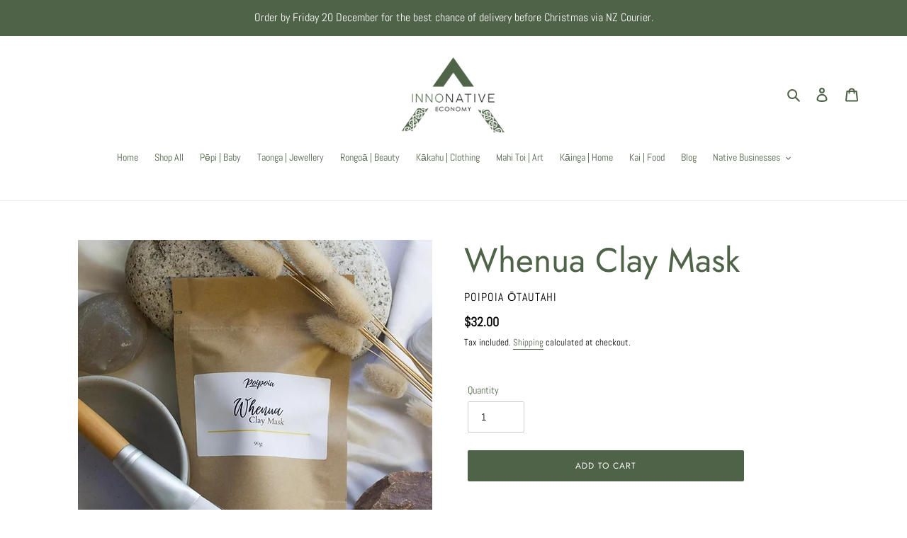

--- FILE ---
content_type: text/html; charset=utf-8
request_url: https://innonative.nz/products/whenua-clay-mask-and-brush
body_size: 29111
content:
<!doctype html>
<html class="no-js" lang="en">
<head>
  <meta charset="utf-8">
  <meta http-equiv="X-UA-Compatible" content="IE=edge,chrome=1">
  <meta name="viewport" content="width=device-width,initial-scale=1">
  <meta name="theme-color" content="#4f6348"><link rel="canonical" href="https://innonative.nz/products/whenua-clay-mask-and-brush"><link rel="shortcut icon" href="//innonative.nz/cdn/shop/files/thumbnail_Innonative_logo_32x32.png?v=1728350919" type="image/png"><title>Whenua Clay Mask
&ndash; InnoNative</title><meta name="description" content="Whenua - land, ground.   This clay mask will help to clean and clear your skin. It is great for hydrating all skin types and will leave your skin feeling refreshed.   Add a small amount of powder into a bowl. Add a few drops of water and mix to create a paste. Using a brush, apply to face avoiding eyes and mouth. Leave"><!-- /snippets/social-meta-tags.liquid -->




<meta property="og:site_name" content="InnoNative">
<meta property="og:url" content="https://innonative.nz/products/whenua-clay-mask-and-brush">
<meta property="og:title" content="Whenua Clay Mask">
<meta property="og:type" content="product">
<meta property="og:description" content="Whenua - land, ground.   This clay mask will help to clean and clear your skin. It is great for hydrating all skin types and will leave your skin feeling refreshed.   Add a small amount of powder into a bowl. Add a few drops of water and mix to create a paste. Using a brush, apply to face avoiding eyes and mouth. Leave">

  <meta property="og:price:amount" content="32.00">
  <meta property="og:price:currency" content="NZD">

<meta property="og:image" content="http://innonative.nz/cdn/shop/products/816b25_3d25865ef42a45bb804aa7c49cfcc58f_mv2_1200x1200.webp?v=1668033523">
<meta property="og:image:secure_url" content="https://innonative.nz/cdn/shop/products/816b25_3d25865ef42a45bb804aa7c49cfcc58f_mv2_1200x1200.webp?v=1668033523">


<meta name="twitter:card" content="summary_large_image">
<meta name="twitter:title" content="Whenua Clay Mask">
<meta name="twitter:description" content="Whenua - land, ground.   This clay mask will help to clean and clear your skin. It is great for hydrating all skin types and will leave your skin feeling refreshed.   Add a small amount of powder into a bowl. Add a few drops of water and mix to create a paste. Using a brush, apply to face avoiding eyes and mouth. Leave">


  <link href="//innonative.nz/cdn/shop/t/8/assets/theme.scss.css?v=154461721193671539851765092258" rel="stylesheet" type="text/css" media="all" />

  <script>
    var theme = {
      breakpoints: {
        medium: 750,
        large: 990,
        widescreen: 1400
      },
      strings: {
        addToCart: "Add to cart",
        soldOut: "Sold out",
        unavailable: "Unavailable",
        regularPrice: "Regular price",
        salePrice: "Sale price",
        sale: "Sale",
        fromLowestPrice: "from [price]",
        vendor: "Vendor",
        showMore: "Show More",
        showLess: "Show Less",
        searchFor: "Search for",
        addressError: "Error looking up that address",
        addressNoResults: "No results for that address",
        addressQueryLimit: "You have exceeded the Google API usage limit. Consider upgrading to a \u003ca href=\"https:\/\/developers.google.com\/maps\/premium\/usage-limits\"\u003ePremium Plan\u003c\/a\u003e.",
        authError: "There was a problem authenticating your Google Maps account.",
        newWindow: "Opens in a new window.",
        external: "Opens external website.",
        newWindowExternal: "Opens external website in a new window.",
        removeLabel: "Remove [product]",
        update: "Update",
        quantity: "Quantity",
        discountedTotal: "Discounted total",
        regularTotal: "Regular total",
        priceColumn: "See Price column for discount details.",
        quantityMinimumMessage: "Quantity must be 1 or more",
        cartError: "There was an error while updating your cart. Please try again.",
        removedItemMessage: "Removed \u003cspan class=\"cart__removed-product-details\"\u003e([quantity]) [link]\u003c\/span\u003e from your cart.",
        unitPrice: "Unit price",
        unitPriceSeparator: "per",
        oneCartCount: "1 item",
        otherCartCount: "[count] items",
        quantityLabel: "Quantity: [count]",
        products: "Products",
        loading: "Loading",
        number_of_results: "[result_number] of [results_count]",
        number_of_results_found: "[results_count] results found",
        one_result_found: "1 result found"
      },
      moneyFormat: "${{amount}}",
      moneyFormatWithCurrency: "${{amount}} NZD",
      settings: {
        predictiveSearchEnabled: true,
        predictiveSearchShowPrice: false,
        predictiveSearchShowVendor: false
      }
    }

    document.documentElement.className = document.documentElement.className.replace('no-js', 'js');
  </script><script src="//innonative.nz/cdn/shop/t/8/assets/lazysizes.js?v=94224023136283657951726621294" async="async"></script>
  <script src="//innonative.nz/cdn/shop/t/8/assets/vendor.js?v=85833464202832145531726621294" defer="defer"></script>
  <script src="//innonative.nz/cdn/shop/t/8/assets/theme.js?v=89031576585505892971726621294" defer="defer"></script>

  <script>window.performance && window.performance.mark && window.performance.mark('shopify.content_for_header.start');</script><meta name="google-site-verification" content="3yxCWiU8Z1vzXlHbQ87PSiGz_Oe_HyU1ZimhC_YybI8">
<meta id="shopify-digital-wallet" name="shopify-digital-wallet" content="/28956295202/digital_wallets/dialog">
<meta name="shopify-checkout-api-token" content="d5a6a581f49d143dd743f22587c4b2d8">
<link rel="alternate" type="application/json+oembed" href="https://innonative.nz/products/whenua-clay-mask-and-brush.oembed">
<script async="async" src="/checkouts/internal/preloads.js?locale=en-NZ"></script>
<link rel="preconnect" href="https://shop.app" crossorigin="anonymous">
<script async="async" src="https://shop.app/checkouts/internal/preloads.js?locale=en-NZ&shop_id=28956295202" crossorigin="anonymous"></script>
<script id="apple-pay-shop-capabilities" type="application/json">{"shopId":28956295202,"countryCode":"NZ","currencyCode":"NZD","merchantCapabilities":["supports3DS"],"merchantId":"gid:\/\/shopify\/Shop\/28956295202","merchantName":"InnoNative","requiredBillingContactFields":["postalAddress","email"],"requiredShippingContactFields":["postalAddress","email"],"shippingType":"shipping","supportedNetworks":["visa","masterCard","amex","jcb"],"total":{"type":"pending","label":"InnoNative","amount":"1.00"},"shopifyPaymentsEnabled":true,"supportsSubscriptions":true}</script>
<script id="shopify-features" type="application/json">{"accessToken":"d5a6a581f49d143dd743f22587c4b2d8","betas":["rich-media-storefront-analytics"],"domain":"innonative.nz","predictiveSearch":true,"shopId":28956295202,"locale":"en"}</script>
<script>var Shopify = Shopify || {};
Shopify.shop = "inno-native.myshopify.com";
Shopify.locale = "en";
Shopify.currency = {"active":"NZD","rate":"1.0"};
Shopify.country = "NZ";
Shopify.theme = {"name":"Main LIVE","id":167391625409,"schema_name":"Debut","schema_version":"16.7.0","theme_store_id":796,"role":"main"};
Shopify.theme.handle = "null";
Shopify.theme.style = {"id":null,"handle":null};
Shopify.cdnHost = "innonative.nz/cdn";
Shopify.routes = Shopify.routes || {};
Shopify.routes.root = "/";</script>
<script type="module">!function(o){(o.Shopify=o.Shopify||{}).modules=!0}(window);</script>
<script>!function(o){function n(){var o=[];function n(){o.push(Array.prototype.slice.apply(arguments))}return n.q=o,n}var t=o.Shopify=o.Shopify||{};t.loadFeatures=n(),t.autoloadFeatures=n()}(window);</script>
<script>
  window.ShopifyPay = window.ShopifyPay || {};
  window.ShopifyPay.apiHost = "shop.app\/pay";
  window.ShopifyPay.redirectState = null;
</script>
<script id="shop-js-analytics" type="application/json">{"pageType":"product"}</script>
<script defer="defer" async type="module" src="//innonative.nz/cdn/shopifycloud/shop-js/modules/v2/client.init-shop-cart-sync_WVOgQShq.en.esm.js"></script>
<script defer="defer" async type="module" src="//innonative.nz/cdn/shopifycloud/shop-js/modules/v2/chunk.common_C_13GLB1.esm.js"></script>
<script defer="defer" async type="module" src="//innonative.nz/cdn/shopifycloud/shop-js/modules/v2/chunk.modal_CLfMGd0m.esm.js"></script>
<script type="module">
  await import("//innonative.nz/cdn/shopifycloud/shop-js/modules/v2/client.init-shop-cart-sync_WVOgQShq.en.esm.js");
await import("//innonative.nz/cdn/shopifycloud/shop-js/modules/v2/chunk.common_C_13GLB1.esm.js");
await import("//innonative.nz/cdn/shopifycloud/shop-js/modules/v2/chunk.modal_CLfMGd0m.esm.js");

  window.Shopify.SignInWithShop?.initShopCartSync?.({"fedCMEnabled":true,"windoidEnabled":true});

</script>
<script>
  window.Shopify = window.Shopify || {};
  if (!window.Shopify.featureAssets) window.Shopify.featureAssets = {};
  window.Shopify.featureAssets['shop-js'] = {"init-fed-cm":["modules/v2/client.init-fed-cm_BucUoe6W.en.esm.js","modules/v2/chunk.common_C_13GLB1.esm.js","modules/v2/chunk.modal_CLfMGd0m.esm.js"],"shop-cart-sync":["modules/v2/client.shop-cart-sync_DuR37GeY.en.esm.js","modules/v2/chunk.common_C_13GLB1.esm.js","modules/v2/chunk.modal_CLfMGd0m.esm.js"],"init-shop-email-lookup-coordinator":["modules/v2/client.init-shop-email-lookup-coordinator_CzjY5t9o.en.esm.js","modules/v2/chunk.common_C_13GLB1.esm.js","modules/v2/chunk.modal_CLfMGd0m.esm.js"],"shop-cash-offers":["modules/v2/client.shop-cash-offers_BmULhtno.en.esm.js","modules/v2/chunk.common_C_13GLB1.esm.js","modules/v2/chunk.modal_CLfMGd0m.esm.js"],"shop-login-button":["modules/v2/client.shop-login-button_DJ5ldayH.en.esm.js","modules/v2/chunk.common_C_13GLB1.esm.js","modules/v2/chunk.modal_CLfMGd0m.esm.js"],"shop-toast-manager":["modules/v2/client.shop-toast-manager_B0JfrpKj.en.esm.js","modules/v2/chunk.common_C_13GLB1.esm.js","modules/v2/chunk.modal_CLfMGd0m.esm.js"],"pay-button":["modules/v2/client.pay-button_CrPSEbOK.en.esm.js","modules/v2/chunk.common_C_13GLB1.esm.js","modules/v2/chunk.modal_CLfMGd0m.esm.js"],"init-shop-cart-sync":["modules/v2/client.init-shop-cart-sync_WVOgQShq.en.esm.js","modules/v2/chunk.common_C_13GLB1.esm.js","modules/v2/chunk.modal_CLfMGd0m.esm.js"],"init-customer-accounts":["modules/v2/client.init-customer-accounts_jNk9cPYQ.en.esm.js","modules/v2/client.shop-login-button_DJ5ldayH.en.esm.js","modules/v2/chunk.common_C_13GLB1.esm.js","modules/v2/chunk.modal_CLfMGd0m.esm.js"],"init-customer-accounts-sign-up":["modules/v2/client.init-customer-accounts-sign-up_CnczCz9H.en.esm.js","modules/v2/client.shop-login-button_DJ5ldayH.en.esm.js","modules/v2/chunk.common_C_13GLB1.esm.js","modules/v2/chunk.modal_CLfMGd0m.esm.js"],"init-windoid":["modules/v2/client.init-windoid_DuP9q_di.en.esm.js","modules/v2/chunk.common_C_13GLB1.esm.js","modules/v2/chunk.modal_CLfMGd0m.esm.js"],"shop-button":["modules/v2/client.shop-button_B_U3bv27.en.esm.js","modules/v2/chunk.common_C_13GLB1.esm.js","modules/v2/chunk.modal_CLfMGd0m.esm.js"],"avatar":["modules/v2/client.avatar_BTnouDA3.en.esm.js"],"shop-login":["modules/v2/client.shop-login_B9ccPdmx.en.esm.js","modules/v2/chunk.common_C_13GLB1.esm.js","modules/v2/chunk.modal_CLfMGd0m.esm.js"],"checkout-modal":["modules/v2/client.checkout-modal_pBPyh9w8.en.esm.js","modules/v2/chunk.common_C_13GLB1.esm.js","modules/v2/chunk.modal_CLfMGd0m.esm.js"],"shop-follow-button":["modules/v2/client.shop-follow-button_CsYC63q7.en.esm.js","modules/v2/chunk.common_C_13GLB1.esm.js","modules/v2/chunk.modal_CLfMGd0m.esm.js"],"init-shop-for-new-customer-accounts":["modules/v2/client.init-shop-for-new-customer-accounts_BUoCy7a5.en.esm.js","modules/v2/client.shop-login-button_DJ5ldayH.en.esm.js","modules/v2/chunk.common_C_13GLB1.esm.js","modules/v2/chunk.modal_CLfMGd0m.esm.js"],"lead-capture":["modules/v2/client.lead-capture_D0K_KgYb.en.esm.js","modules/v2/chunk.common_C_13GLB1.esm.js","modules/v2/chunk.modal_CLfMGd0m.esm.js"],"payment-terms":["modules/v2/client.payment-terms_DvAbEhzd.en.esm.js","modules/v2/chunk.common_C_13GLB1.esm.js","modules/v2/chunk.modal_CLfMGd0m.esm.js"]};
</script>
<script id="__st">var __st={"a":28956295202,"offset":46800,"reqid":"c8989379-8115-4d2e-8255-f4df27be871f-1769716402","pageurl":"innonative.nz\/products\/whenua-clay-mask-and-brush","u":"6763ba2e1800","p":"product","rtyp":"product","rid":7462832734401};</script>
<script>window.ShopifyPaypalV4VisibilityTracking = true;</script>
<script id="captcha-bootstrap">!function(){'use strict';const t='contact',e='account',n='new_comment',o=[[t,t],['blogs',n],['comments',n],[t,'customer']],c=[[e,'customer_login'],[e,'guest_login'],[e,'recover_customer_password'],[e,'create_customer']],r=t=>t.map((([t,e])=>`form[action*='/${t}']:not([data-nocaptcha='true']) input[name='form_type'][value='${e}']`)).join(','),a=t=>()=>t?[...document.querySelectorAll(t)].map((t=>t.form)):[];function s(){const t=[...o],e=r(t);return a(e)}const i='password',u='form_key',d=['recaptcha-v3-token','g-recaptcha-response','h-captcha-response',i],f=()=>{try{return window.sessionStorage}catch{return}},m='__shopify_v',_=t=>t.elements[u];function p(t,e,n=!1){try{const o=window.sessionStorage,c=JSON.parse(o.getItem(e)),{data:r}=function(t){const{data:e,action:n}=t;return t[m]||n?{data:e,action:n}:{data:t,action:n}}(c);for(const[e,n]of Object.entries(r))t.elements[e]&&(t.elements[e].value=n);n&&o.removeItem(e)}catch(o){console.error('form repopulation failed',{error:o})}}const l='form_type',E='cptcha';function T(t){t.dataset[E]=!0}const w=window,h=w.document,L='Shopify',v='ce_forms',y='captcha';let A=!1;((t,e)=>{const n=(g='f06e6c50-85a8-45c8-87d0-21a2b65856fe',I='https://cdn.shopify.com/shopifycloud/storefront-forms-hcaptcha/ce_storefront_forms_captcha_hcaptcha.v1.5.2.iife.js',D={infoText:'Protected by hCaptcha',privacyText:'Privacy',termsText:'Terms'},(t,e,n)=>{const o=w[L][v],c=o.bindForm;if(c)return c(t,g,e,D).then(n);var r;o.q.push([[t,g,e,D],n]),r=I,A||(h.body.append(Object.assign(h.createElement('script'),{id:'captcha-provider',async:!0,src:r})),A=!0)});var g,I,D;w[L]=w[L]||{},w[L][v]=w[L][v]||{},w[L][v].q=[],w[L][y]=w[L][y]||{},w[L][y].protect=function(t,e){n(t,void 0,e),T(t)},Object.freeze(w[L][y]),function(t,e,n,w,h,L){const[v,y,A,g]=function(t,e,n){const i=e?o:[],u=t?c:[],d=[...i,...u],f=r(d),m=r(i),_=r(d.filter((([t,e])=>n.includes(e))));return[a(f),a(m),a(_),s()]}(w,h,L),I=t=>{const e=t.target;return e instanceof HTMLFormElement?e:e&&e.form},D=t=>v().includes(t);t.addEventListener('submit',(t=>{const e=I(t);if(!e)return;const n=D(e)&&!e.dataset.hcaptchaBound&&!e.dataset.recaptchaBound,o=_(e),c=g().includes(e)&&(!o||!o.value);(n||c)&&t.preventDefault(),c&&!n&&(function(t){try{if(!f())return;!function(t){const e=f();if(!e)return;const n=_(t);if(!n)return;const o=n.value;o&&e.removeItem(o)}(t);const e=Array.from(Array(32),(()=>Math.random().toString(36)[2])).join('');!function(t,e){_(t)||t.append(Object.assign(document.createElement('input'),{type:'hidden',name:u})),t.elements[u].value=e}(t,e),function(t,e){const n=f();if(!n)return;const o=[...t.querySelectorAll(`input[type='${i}']`)].map((({name:t})=>t)),c=[...d,...o],r={};for(const[a,s]of new FormData(t).entries())c.includes(a)||(r[a]=s);n.setItem(e,JSON.stringify({[m]:1,action:t.action,data:r}))}(t,e)}catch(e){console.error('failed to persist form',e)}}(e),e.submit())}));const S=(t,e)=>{t&&!t.dataset[E]&&(n(t,e.some((e=>e===t))),T(t))};for(const o of['focusin','change'])t.addEventListener(o,(t=>{const e=I(t);D(e)&&S(e,y())}));const B=e.get('form_key'),M=e.get(l),P=B&&M;t.addEventListener('DOMContentLoaded',(()=>{const t=y();if(P)for(const e of t)e.elements[l].value===M&&p(e,B);[...new Set([...A(),...v().filter((t=>'true'===t.dataset.shopifyCaptcha))])].forEach((e=>S(e,t)))}))}(h,new URLSearchParams(w.location.search),n,t,e,['guest_login'])})(!0,!0)}();</script>
<script integrity="sha256-4kQ18oKyAcykRKYeNunJcIwy7WH5gtpwJnB7kiuLZ1E=" data-source-attribution="shopify.loadfeatures" defer="defer" src="//innonative.nz/cdn/shopifycloud/storefront/assets/storefront/load_feature-a0a9edcb.js" crossorigin="anonymous"></script>
<script crossorigin="anonymous" defer="defer" src="//innonative.nz/cdn/shopifycloud/storefront/assets/shopify_pay/storefront-65b4c6d7.js?v=20250812"></script>
<script data-source-attribution="shopify.dynamic_checkout.dynamic.init">var Shopify=Shopify||{};Shopify.PaymentButton=Shopify.PaymentButton||{isStorefrontPortableWallets:!0,init:function(){window.Shopify.PaymentButton.init=function(){};var t=document.createElement("script");t.src="https://innonative.nz/cdn/shopifycloud/portable-wallets/latest/portable-wallets.en.js",t.type="module",document.head.appendChild(t)}};
</script>
<script data-source-attribution="shopify.dynamic_checkout.buyer_consent">
  function portableWalletsHideBuyerConsent(e){var t=document.getElementById("shopify-buyer-consent"),n=document.getElementById("shopify-subscription-policy-button");t&&n&&(t.classList.add("hidden"),t.setAttribute("aria-hidden","true"),n.removeEventListener("click",e))}function portableWalletsShowBuyerConsent(e){var t=document.getElementById("shopify-buyer-consent"),n=document.getElementById("shopify-subscription-policy-button");t&&n&&(t.classList.remove("hidden"),t.removeAttribute("aria-hidden"),n.addEventListener("click",e))}window.Shopify?.PaymentButton&&(window.Shopify.PaymentButton.hideBuyerConsent=portableWalletsHideBuyerConsent,window.Shopify.PaymentButton.showBuyerConsent=portableWalletsShowBuyerConsent);
</script>
<script data-source-attribution="shopify.dynamic_checkout.cart.bootstrap">document.addEventListener("DOMContentLoaded",(function(){function t(){return document.querySelector("shopify-accelerated-checkout-cart, shopify-accelerated-checkout")}if(t())Shopify.PaymentButton.init();else{new MutationObserver((function(e,n){t()&&(Shopify.PaymentButton.init(),n.disconnect())})).observe(document.body,{childList:!0,subtree:!0})}}));
</script>
<link id="shopify-accelerated-checkout-styles" rel="stylesheet" media="screen" href="https://innonative.nz/cdn/shopifycloud/portable-wallets/latest/accelerated-checkout-backwards-compat.css" crossorigin="anonymous">
<style id="shopify-accelerated-checkout-cart">
        #shopify-buyer-consent {
  margin-top: 1em;
  display: inline-block;
  width: 100%;
}

#shopify-buyer-consent.hidden {
  display: none;
}

#shopify-subscription-policy-button {
  background: none;
  border: none;
  padding: 0;
  text-decoration: underline;
  font-size: inherit;
  cursor: pointer;
}

#shopify-subscription-policy-button::before {
  box-shadow: none;
}

      </style>

<script>window.performance && window.performance.mark && window.performance.mark('shopify.content_for_header.end');</script>
<link href="https://monorail-edge.shopifysvc.com" rel="dns-prefetch">
<script>(function(){if ("sendBeacon" in navigator && "performance" in window) {try {var session_token_from_headers = performance.getEntriesByType('navigation')[0].serverTiming.find(x => x.name == '_s').description;} catch {var session_token_from_headers = undefined;}var session_cookie_matches = document.cookie.match(/_shopify_s=([^;]*)/);var session_token_from_cookie = session_cookie_matches && session_cookie_matches.length === 2 ? session_cookie_matches[1] : "";var session_token = session_token_from_headers || session_token_from_cookie || "";function handle_abandonment_event(e) {var entries = performance.getEntries().filter(function(entry) {return /monorail-edge.shopifysvc.com/.test(entry.name);});if (!window.abandonment_tracked && entries.length === 0) {window.abandonment_tracked = true;var currentMs = Date.now();var navigation_start = performance.timing.navigationStart;var payload = {shop_id: 28956295202,url: window.location.href,navigation_start,duration: currentMs - navigation_start,session_token,page_type: "product"};window.navigator.sendBeacon("https://monorail-edge.shopifysvc.com/v1/produce", JSON.stringify({schema_id: "online_store_buyer_site_abandonment/1.1",payload: payload,metadata: {event_created_at_ms: currentMs,event_sent_at_ms: currentMs}}));}}window.addEventListener('pagehide', handle_abandonment_event);}}());</script>
<script id="web-pixels-manager-setup">(function e(e,d,r,n,o){if(void 0===o&&(o={}),!Boolean(null===(a=null===(i=window.Shopify)||void 0===i?void 0:i.analytics)||void 0===a?void 0:a.replayQueue)){var i,a;window.Shopify=window.Shopify||{};var t=window.Shopify;t.analytics=t.analytics||{};var s=t.analytics;s.replayQueue=[],s.publish=function(e,d,r){return s.replayQueue.push([e,d,r]),!0};try{self.performance.mark("wpm:start")}catch(e){}var l=function(){var e={modern:/Edge?\/(1{2}[4-9]|1[2-9]\d|[2-9]\d{2}|\d{4,})\.\d+(\.\d+|)|Firefox\/(1{2}[4-9]|1[2-9]\d|[2-9]\d{2}|\d{4,})\.\d+(\.\d+|)|Chrom(ium|e)\/(9{2}|\d{3,})\.\d+(\.\d+|)|(Maci|X1{2}).+ Version\/(15\.\d+|(1[6-9]|[2-9]\d|\d{3,})\.\d+)([,.]\d+|)( \(\w+\)|)( Mobile\/\w+|) Safari\/|Chrome.+OPR\/(9{2}|\d{3,})\.\d+\.\d+|(CPU[ +]OS|iPhone[ +]OS|CPU[ +]iPhone|CPU IPhone OS|CPU iPad OS)[ +]+(15[._]\d+|(1[6-9]|[2-9]\d|\d{3,})[._]\d+)([._]\d+|)|Android:?[ /-](13[3-9]|1[4-9]\d|[2-9]\d{2}|\d{4,})(\.\d+|)(\.\d+|)|Android.+Firefox\/(13[5-9]|1[4-9]\d|[2-9]\d{2}|\d{4,})\.\d+(\.\d+|)|Android.+Chrom(ium|e)\/(13[3-9]|1[4-9]\d|[2-9]\d{2}|\d{4,})\.\d+(\.\d+|)|SamsungBrowser\/([2-9]\d|\d{3,})\.\d+/,legacy:/Edge?\/(1[6-9]|[2-9]\d|\d{3,})\.\d+(\.\d+|)|Firefox\/(5[4-9]|[6-9]\d|\d{3,})\.\d+(\.\d+|)|Chrom(ium|e)\/(5[1-9]|[6-9]\d|\d{3,})\.\d+(\.\d+|)([\d.]+$|.*Safari\/(?![\d.]+ Edge\/[\d.]+$))|(Maci|X1{2}).+ Version\/(10\.\d+|(1[1-9]|[2-9]\d|\d{3,})\.\d+)([,.]\d+|)( \(\w+\)|)( Mobile\/\w+|) Safari\/|Chrome.+OPR\/(3[89]|[4-9]\d|\d{3,})\.\d+\.\d+|(CPU[ +]OS|iPhone[ +]OS|CPU[ +]iPhone|CPU IPhone OS|CPU iPad OS)[ +]+(10[._]\d+|(1[1-9]|[2-9]\d|\d{3,})[._]\d+)([._]\d+|)|Android:?[ /-](13[3-9]|1[4-9]\d|[2-9]\d{2}|\d{4,})(\.\d+|)(\.\d+|)|Mobile Safari.+OPR\/([89]\d|\d{3,})\.\d+\.\d+|Android.+Firefox\/(13[5-9]|1[4-9]\d|[2-9]\d{2}|\d{4,})\.\d+(\.\d+|)|Android.+Chrom(ium|e)\/(13[3-9]|1[4-9]\d|[2-9]\d{2}|\d{4,})\.\d+(\.\d+|)|Android.+(UC? ?Browser|UCWEB|U3)[ /]?(15\.([5-9]|\d{2,})|(1[6-9]|[2-9]\d|\d{3,})\.\d+)\.\d+|SamsungBrowser\/(5\.\d+|([6-9]|\d{2,})\.\d+)|Android.+MQ{2}Browser\/(14(\.(9|\d{2,})|)|(1[5-9]|[2-9]\d|\d{3,})(\.\d+|))(\.\d+|)|K[Aa][Ii]OS\/(3\.\d+|([4-9]|\d{2,})\.\d+)(\.\d+|)/},d=e.modern,r=e.legacy,n=navigator.userAgent;return n.match(d)?"modern":n.match(r)?"legacy":"unknown"}(),u="modern"===l?"modern":"legacy",c=(null!=n?n:{modern:"",legacy:""})[u],f=function(e){return[e.baseUrl,"/wpm","/b",e.hashVersion,"modern"===e.buildTarget?"m":"l",".js"].join("")}({baseUrl:d,hashVersion:r,buildTarget:u}),m=function(e){var d=e.version,r=e.bundleTarget,n=e.surface,o=e.pageUrl,i=e.monorailEndpoint;return{emit:function(e){var a=e.status,t=e.errorMsg,s=(new Date).getTime(),l=JSON.stringify({metadata:{event_sent_at_ms:s},events:[{schema_id:"web_pixels_manager_load/3.1",payload:{version:d,bundle_target:r,page_url:o,status:a,surface:n,error_msg:t},metadata:{event_created_at_ms:s}}]});if(!i)return console&&console.warn&&console.warn("[Web Pixels Manager] No Monorail endpoint provided, skipping logging."),!1;try{return self.navigator.sendBeacon.bind(self.navigator)(i,l)}catch(e){}var u=new XMLHttpRequest;try{return u.open("POST",i,!0),u.setRequestHeader("Content-Type","text/plain"),u.send(l),!0}catch(e){return console&&console.warn&&console.warn("[Web Pixels Manager] Got an unhandled error while logging to Monorail."),!1}}}}({version:r,bundleTarget:l,surface:e.surface,pageUrl:self.location.href,monorailEndpoint:e.monorailEndpoint});try{o.browserTarget=l,function(e){var d=e.src,r=e.async,n=void 0===r||r,o=e.onload,i=e.onerror,a=e.sri,t=e.scriptDataAttributes,s=void 0===t?{}:t,l=document.createElement("script"),u=document.querySelector("head"),c=document.querySelector("body");if(l.async=n,l.src=d,a&&(l.integrity=a,l.crossOrigin="anonymous"),s)for(var f in s)if(Object.prototype.hasOwnProperty.call(s,f))try{l.dataset[f]=s[f]}catch(e){}if(o&&l.addEventListener("load",o),i&&l.addEventListener("error",i),u)u.appendChild(l);else{if(!c)throw new Error("Did not find a head or body element to append the script");c.appendChild(l)}}({src:f,async:!0,onload:function(){if(!function(){var e,d;return Boolean(null===(d=null===(e=window.Shopify)||void 0===e?void 0:e.analytics)||void 0===d?void 0:d.initialized)}()){var d=window.webPixelsManager.init(e)||void 0;if(d){var r=window.Shopify.analytics;r.replayQueue.forEach((function(e){var r=e[0],n=e[1],o=e[2];d.publishCustomEvent(r,n,o)})),r.replayQueue=[],r.publish=d.publishCustomEvent,r.visitor=d.visitor,r.initialized=!0}}},onerror:function(){return m.emit({status:"failed",errorMsg:"".concat(f," has failed to load")})},sri:function(e){var d=/^sha384-[A-Za-z0-9+/=]+$/;return"string"==typeof e&&d.test(e)}(c)?c:"",scriptDataAttributes:o}),m.emit({status:"loading"})}catch(e){m.emit({status:"failed",errorMsg:(null==e?void 0:e.message)||"Unknown error"})}}})({shopId: 28956295202,storefrontBaseUrl: "https://innonative.nz",extensionsBaseUrl: "https://extensions.shopifycdn.com/cdn/shopifycloud/web-pixels-manager",monorailEndpoint: "https://monorail-edge.shopifysvc.com/unstable/produce_batch",surface: "storefront-renderer",enabledBetaFlags: ["2dca8a86"],webPixelsConfigList: [{"id":"237371585","configuration":"{\"pixel_id\":\"282468426181105\",\"pixel_type\":\"facebook_pixel\",\"metaapp_system_user_token\":\"-\"}","eventPayloadVersion":"v1","runtimeContext":"OPEN","scriptVersion":"ca16bc87fe92b6042fbaa3acc2fbdaa6","type":"APP","apiClientId":2329312,"privacyPurposes":["ANALYTICS","MARKETING","SALE_OF_DATA"],"dataSharingAdjustments":{"protectedCustomerApprovalScopes":["read_customer_address","read_customer_email","read_customer_name","read_customer_personal_data","read_customer_phone"]}},{"id":"shopify-app-pixel","configuration":"{}","eventPayloadVersion":"v1","runtimeContext":"STRICT","scriptVersion":"0450","apiClientId":"shopify-pixel","type":"APP","privacyPurposes":["ANALYTICS","MARKETING"]},{"id":"shopify-custom-pixel","eventPayloadVersion":"v1","runtimeContext":"LAX","scriptVersion":"0450","apiClientId":"shopify-pixel","type":"CUSTOM","privacyPurposes":["ANALYTICS","MARKETING"]}],isMerchantRequest: false,initData: {"shop":{"name":"InnoNative","paymentSettings":{"currencyCode":"NZD"},"myshopifyDomain":"inno-native.myshopify.com","countryCode":"NZ","storefrontUrl":"https:\/\/innonative.nz"},"customer":null,"cart":null,"checkout":null,"productVariants":[{"price":{"amount":32.0,"currencyCode":"NZD"},"product":{"title":"Whenua Clay Mask","vendor":"Poipoia Ōtautahi","id":"7462832734401","untranslatedTitle":"Whenua Clay Mask","url":"\/products\/whenua-clay-mask-and-brush","type":""},"id":"42214508757185","image":{"src":"\/\/innonative.nz\/cdn\/shop\/products\/816b25_3d25865ef42a45bb804aa7c49cfcc58f_mv2.webp?v=1668033523"},"sku":"","title":"Default Title","untranslatedTitle":"Default Title"}],"purchasingCompany":null},},"https://innonative.nz/cdn","1d2a099fw23dfb22ep557258f5m7a2edbae",{"modern":"","legacy":""},{"shopId":"28956295202","storefrontBaseUrl":"https:\/\/innonative.nz","extensionBaseUrl":"https:\/\/extensions.shopifycdn.com\/cdn\/shopifycloud\/web-pixels-manager","surface":"storefront-renderer","enabledBetaFlags":"[\"2dca8a86\"]","isMerchantRequest":"false","hashVersion":"1d2a099fw23dfb22ep557258f5m7a2edbae","publish":"custom","events":"[[\"page_viewed\",{}],[\"product_viewed\",{\"productVariant\":{\"price\":{\"amount\":32.0,\"currencyCode\":\"NZD\"},\"product\":{\"title\":\"Whenua Clay Mask\",\"vendor\":\"Poipoia Ōtautahi\",\"id\":\"7462832734401\",\"untranslatedTitle\":\"Whenua Clay Mask\",\"url\":\"\/products\/whenua-clay-mask-and-brush\",\"type\":\"\"},\"id\":\"42214508757185\",\"image\":{\"src\":\"\/\/innonative.nz\/cdn\/shop\/products\/816b25_3d25865ef42a45bb804aa7c49cfcc58f_mv2.webp?v=1668033523\"},\"sku\":\"\",\"title\":\"Default Title\",\"untranslatedTitle\":\"Default Title\"}}]]"});</script><script>
  window.ShopifyAnalytics = window.ShopifyAnalytics || {};
  window.ShopifyAnalytics.meta = window.ShopifyAnalytics.meta || {};
  window.ShopifyAnalytics.meta.currency = 'NZD';
  var meta = {"product":{"id":7462832734401,"gid":"gid:\/\/shopify\/Product\/7462832734401","vendor":"Poipoia Ōtautahi","type":"","handle":"whenua-clay-mask-and-brush","variants":[{"id":42214508757185,"price":3200,"name":"Whenua Clay Mask","public_title":null,"sku":""}],"remote":false},"page":{"pageType":"product","resourceType":"product","resourceId":7462832734401,"requestId":"c8989379-8115-4d2e-8255-f4df27be871f-1769716402"}};
  for (var attr in meta) {
    window.ShopifyAnalytics.meta[attr] = meta[attr];
  }
</script>
<script class="analytics">
  (function () {
    var customDocumentWrite = function(content) {
      var jquery = null;

      if (window.jQuery) {
        jquery = window.jQuery;
      } else if (window.Checkout && window.Checkout.$) {
        jquery = window.Checkout.$;
      }

      if (jquery) {
        jquery('body').append(content);
      }
    };

    var hasLoggedConversion = function(token) {
      if (token) {
        return document.cookie.indexOf('loggedConversion=' + token) !== -1;
      }
      return false;
    }

    var setCookieIfConversion = function(token) {
      if (token) {
        var twoMonthsFromNow = new Date(Date.now());
        twoMonthsFromNow.setMonth(twoMonthsFromNow.getMonth() + 2);

        document.cookie = 'loggedConversion=' + token + '; expires=' + twoMonthsFromNow;
      }
    }

    var trekkie = window.ShopifyAnalytics.lib = window.trekkie = window.trekkie || [];
    if (trekkie.integrations) {
      return;
    }
    trekkie.methods = [
      'identify',
      'page',
      'ready',
      'track',
      'trackForm',
      'trackLink'
    ];
    trekkie.factory = function(method) {
      return function() {
        var args = Array.prototype.slice.call(arguments);
        args.unshift(method);
        trekkie.push(args);
        return trekkie;
      };
    };
    for (var i = 0; i < trekkie.methods.length; i++) {
      var key = trekkie.methods[i];
      trekkie[key] = trekkie.factory(key);
    }
    trekkie.load = function(config) {
      trekkie.config = config || {};
      trekkie.config.initialDocumentCookie = document.cookie;
      var first = document.getElementsByTagName('script')[0];
      var script = document.createElement('script');
      script.type = 'text/javascript';
      script.onerror = function(e) {
        var scriptFallback = document.createElement('script');
        scriptFallback.type = 'text/javascript';
        scriptFallback.onerror = function(error) {
                var Monorail = {
      produce: function produce(monorailDomain, schemaId, payload) {
        var currentMs = new Date().getTime();
        var event = {
          schema_id: schemaId,
          payload: payload,
          metadata: {
            event_created_at_ms: currentMs,
            event_sent_at_ms: currentMs
          }
        };
        return Monorail.sendRequest("https://" + monorailDomain + "/v1/produce", JSON.stringify(event));
      },
      sendRequest: function sendRequest(endpointUrl, payload) {
        // Try the sendBeacon API
        if (window && window.navigator && typeof window.navigator.sendBeacon === 'function' && typeof window.Blob === 'function' && !Monorail.isIos12()) {
          var blobData = new window.Blob([payload], {
            type: 'text/plain'
          });

          if (window.navigator.sendBeacon(endpointUrl, blobData)) {
            return true;
          } // sendBeacon was not successful

        } // XHR beacon

        var xhr = new XMLHttpRequest();

        try {
          xhr.open('POST', endpointUrl);
          xhr.setRequestHeader('Content-Type', 'text/plain');
          xhr.send(payload);
        } catch (e) {
          console.log(e);
        }

        return false;
      },
      isIos12: function isIos12() {
        return window.navigator.userAgent.lastIndexOf('iPhone; CPU iPhone OS 12_') !== -1 || window.navigator.userAgent.lastIndexOf('iPad; CPU OS 12_') !== -1;
      }
    };
    Monorail.produce('monorail-edge.shopifysvc.com',
      'trekkie_storefront_load_errors/1.1',
      {shop_id: 28956295202,
      theme_id: 167391625409,
      app_name: "storefront",
      context_url: window.location.href,
      source_url: "//innonative.nz/cdn/s/trekkie.storefront.a804e9514e4efded663580eddd6991fcc12b5451.min.js"});

        };
        scriptFallback.async = true;
        scriptFallback.src = '//innonative.nz/cdn/s/trekkie.storefront.a804e9514e4efded663580eddd6991fcc12b5451.min.js';
        first.parentNode.insertBefore(scriptFallback, first);
      };
      script.async = true;
      script.src = '//innonative.nz/cdn/s/trekkie.storefront.a804e9514e4efded663580eddd6991fcc12b5451.min.js';
      first.parentNode.insertBefore(script, first);
    };
    trekkie.load(
      {"Trekkie":{"appName":"storefront","development":false,"defaultAttributes":{"shopId":28956295202,"isMerchantRequest":null,"themeId":167391625409,"themeCityHash":"13321759169042562145","contentLanguage":"en","currency":"NZD","eventMetadataId":"b77d9f00-b7e0-4d66-a463-4c6a78fa64c5"},"isServerSideCookieWritingEnabled":true,"monorailRegion":"shop_domain","enabledBetaFlags":["65f19447","b5387b81"]},"Session Attribution":{},"S2S":{"facebookCapiEnabled":true,"source":"trekkie-storefront-renderer","apiClientId":580111}}
    );

    var loaded = false;
    trekkie.ready(function() {
      if (loaded) return;
      loaded = true;

      window.ShopifyAnalytics.lib = window.trekkie;

      var originalDocumentWrite = document.write;
      document.write = customDocumentWrite;
      try { window.ShopifyAnalytics.merchantGoogleAnalytics.call(this); } catch(error) {};
      document.write = originalDocumentWrite;

      window.ShopifyAnalytics.lib.page(null,{"pageType":"product","resourceType":"product","resourceId":7462832734401,"requestId":"c8989379-8115-4d2e-8255-f4df27be871f-1769716402","shopifyEmitted":true});

      var match = window.location.pathname.match(/checkouts\/(.+)\/(thank_you|post_purchase)/)
      var token = match? match[1]: undefined;
      if (!hasLoggedConversion(token)) {
        setCookieIfConversion(token);
        window.ShopifyAnalytics.lib.track("Viewed Product",{"currency":"NZD","variantId":42214508757185,"productId":7462832734401,"productGid":"gid:\/\/shopify\/Product\/7462832734401","name":"Whenua Clay Mask","price":"32.00","sku":"","brand":"Poipoia Ōtautahi","variant":null,"category":"","nonInteraction":true,"remote":false},undefined,undefined,{"shopifyEmitted":true});
      window.ShopifyAnalytics.lib.track("monorail:\/\/trekkie_storefront_viewed_product\/1.1",{"currency":"NZD","variantId":42214508757185,"productId":7462832734401,"productGid":"gid:\/\/shopify\/Product\/7462832734401","name":"Whenua Clay Mask","price":"32.00","sku":"","brand":"Poipoia Ōtautahi","variant":null,"category":"","nonInteraction":true,"remote":false,"referer":"https:\/\/innonative.nz\/products\/whenua-clay-mask-and-brush"});
      }
    });


        var eventsListenerScript = document.createElement('script');
        eventsListenerScript.async = true;
        eventsListenerScript.src = "//innonative.nz/cdn/shopifycloud/storefront/assets/shop_events_listener-3da45d37.js";
        document.getElementsByTagName('head')[0].appendChild(eventsListenerScript);

})();</script>
<script
  defer
  src="https://innonative.nz/cdn/shopifycloud/perf-kit/shopify-perf-kit-3.1.0.min.js"
  data-application="storefront-renderer"
  data-shop-id="28956295202"
  data-render-region="gcp-us-central1"
  data-page-type="product"
  data-theme-instance-id="167391625409"
  data-theme-name="Debut"
  data-theme-version="16.7.0"
  data-monorail-region="shop_domain"
  data-resource-timing-sampling-rate="10"
  data-shs="true"
  data-shs-beacon="true"
  data-shs-export-with-fetch="true"
  data-shs-logs-sample-rate="1"
  data-shs-beacon-endpoint="https://innonative.nz/api/collect"
></script>
</head>

<body class="template-product">

  <a class="in-page-link visually-hidden skip-link" href="#MainContent">Skip to content</a><style data-shopify>

  .cart-popup {
    box-shadow: 1px 1px 10px 2px rgba(235, 235, 235, 0.5);
  }</style><div class="cart-popup-wrapper cart-popup-wrapper--hidden" role="dialog" aria-modal="true" aria-labelledby="CartPopupHeading" data-cart-popup-wrapper>
  <div class="cart-popup" data-cart-popup tabindex="-1">
    <div class="cart-popup__header">
      <h2 id="CartPopupHeading" class="cart-popup__heading">Just added to your cart</h2>
      <button class="cart-popup__close" aria-label="Close" data-cart-popup-close><svg aria-hidden="true" focusable="false" role="presentation" class="icon icon-close" viewBox="0 0 40 40"><path d="M23.868 20.015L39.117 4.78c1.11-1.108 1.11-2.77 0-3.877-1.109-1.108-2.773-1.108-3.882 0L19.986 16.137 4.737.904C3.628-.204 1.965-.204.856.904c-1.11 1.108-1.11 2.77 0 3.877l15.249 15.234L.855 35.248c-1.108 1.108-1.108 2.77 0 3.877.555.554 1.248.831 1.942.831s1.386-.277 1.94-.83l15.25-15.234 15.248 15.233c.555.554 1.248.831 1.941.831s1.387-.277 1.941-.83c1.11-1.109 1.11-2.77 0-3.878L23.868 20.015z" class="layer"/></svg></button>
    </div>
    <div class="cart-popup-item">
      <div class="cart-popup-item__image-wrapper hide" data-cart-popup-image-wrapper>
        <div class="cart-popup-item__image cart-popup-item__image--placeholder" data-cart-popup-image-placeholder>
          <div data-placeholder-size></div>
          <div class="placeholder-background placeholder-background--animation"></div>
        </div>
      </div>
      <div class="cart-popup-item__description">
        <div>
          <h3 class="cart-popup-item__title" data-cart-popup-title></h3>
          <ul class="product-details" aria-label="Product details" data-cart-popup-product-details></ul>
        </div>
        <div class="cart-popup-item__quantity">
          <span class="visually-hidden" data-cart-popup-quantity-label></span>
          <span aria-hidden="true">Qty:</span>
          <span aria-hidden="true" data-cart-popup-quantity></span>
        </div>
      </div>
    </div>

    <a href="/cart" class="cart-popup__cta-link btn btn--secondary-accent">
      View cart (<span data-cart-popup-cart-quantity></span>)
    </a>

    <div class="cart-popup__dismiss">
      <button class="cart-popup__dismiss-button text-link text-link--accent" data-cart-popup-dismiss>
        Continue shopping
      </button>
    </div>
  </div>
</div>

<div id="shopify-section-header" class="shopify-section">
  <style>
    
      .site-header__logo-image {
        max-width: 145px;
      }
    

    
  </style>


<div id="SearchDrawer" class="search-bar drawer drawer--top" role="dialog" aria-modal="true" aria-label="Search" data-predictive-search-drawer>
  <div class="search-bar__interior">
    <div class="search-form__container" data-search-form-container>
      <form class="search-form search-bar__form" action="/search" method="get" role="search">
        <div class="search-form__input-wrapper">
          <input
            type="text"
            name="q"
            placeholder="Search"
            role="combobox"
            aria-autocomplete="list"
            aria-owns="predictive-search-results"
            aria-expanded="false"
            aria-label="Search"
            aria-haspopup="listbox"
            class="search-form__input search-bar__input"
            data-predictive-search-drawer-input
          />
          <input type="hidden" name="options[prefix]" value="last" aria-hidden="true" />
          <div class="predictive-search-wrapper predictive-search-wrapper--drawer" data-predictive-search-mount="drawer"></div>
        </div>

        <button class="search-bar__submit search-form__submit"
          type="submit"
          data-search-form-submit>
          <svg aria-hidden="true" focusable="false" role="presentation" class="icon icon-search" viewBox="0 0 37 40"><path d="M35.6 36l-9.8-9.8c4.1-5.4 3.6-13.2-1.3-18.1-5.4-5.4-14.2-5.4-19.7 0-5.4 5.4-5.4 14.2 0 19.7 2.6 2.6 6.1 4.1 9.8 4.1 3 0 5.9-1 8.3-2.8l9.8 9.8c.4.4.9.6 1.4.6s1-.2 1.4-.6c.9-.9.9-2.1.1-2.9zm-20.9-8.2c-2.6 0-5.1-1-7-2.9-3.9-3.9-3.9-10.1 0-14C9.6 9 12.2 8 14.7 8s5.1 1 7 2.9c3.9 3.9 3.9 10.1 0 14-1.9 1.9-4.4 2.9-7 2.9z"/></svg>
          <span class="icon__fallback-text">Submit</span>
        </button>
      </form>

      <div class="search-bar__actions">
        <button type="button" class="btn--link search-bar__close js-drawer-close">
          <svg aria-hidden="true" focusable="false" role="presentation" class="icon icon-close" viewBox="0 0 40 40"><path d="M23.868 20.015L39.117 4.78c1.11-1.108 1.11-2.77 0-3.877-1.109-1.108-2.773-1.108-3.882 0L19.986 16.137 4.737.904C3.628-.204 1.965-.204.856.904c-1.11 1.108-1.11 2.77 0 3.877l15.249 15.234L.855 35.248c-1.108 1.108-1.108 2.77 0 3.877.555.554 1.248.831 1.942.831s1.386-.277 1.94-.83l15.25-15.234 15.248 15.233c.555.554 1.248.831 1.941.831s1.387-.277 1.941-.83c1.11-1.109 1.11-2.77 0-3.878L23.868 20.015z" class="layer"/></svg>
          <span class="icon__fallback-text">Close search</span>
        </button>
      </div>
    </div>
  </div>
</div>


<div data-section-id="header" data-section-type="header-section" data-header-section>
  
    
      <style>
        .announcement-bar {
          background-color: #4f6348;
        }

        .announcement-bar__link:hover {
          

          
            
            background-color: #67825e;
          
        }

        .announcement-bar__message {
          color: #ffffff;
        }
      </style>

      <div class="announcement-bar" role="region" aria-label="Announcement"><a href="https://www.nzpost.co.nz/personal/christmas-sending-dates-2025?gclsrc=aw.ds&gad_source=1&gad_campaignid=23222127338&gbraid=0AAAAABOCTTGmDLZZs80E_XLwAgZH8Gv7g&gclid=CjwKCAiAxc_JBhA2EiwAFVs7XAtsGUpKUU4QBlqvwZWZ0uNBQ1mWgL89JGP0OLj2YQot2nwTwGocuRoC86kQAvD_BwE" class="announcement-bar__link"><p class="announcement-bar__message">Order by Friday 20 December for the best chance of delivery before Christmas via NZ Courier.</p></a></div>

    
  

  <header class="site-header logo--center" role="banner">
    <div class="grid grid--no-gutters grid--table site-header__mobile-nav">
      

      <div class="grid__item medium-up--one-third medium-up--push-one-third logo-align--center">
        
        
          <div class="h2 site-header__logo">
        
          
<a href="/" class="site-header__logo-image site-header__logo-image--centered">
              
              <img class="lazyload js"
                   src="//innonative.nz/cdn/shop/files/thumbnail_Innonative_logo_300x300.png?v=1728350919"
                   data-src="//innonative.nz/cdn/shop/files/thumbnail_Innonative_logo_{width}x.png?v=1728350919"
                   data-widths="[180, 360, 540, 720, 900, 1080, 1296, 1512, 1728, 2048]"
                   data-aspectratio="1.3738656987295825"
                   data-sizes="auto"
                   alt="InnoNative"
                   style="max-width: 145px">
              <noscript>
                
                <img src="//innonative.nz/cdn/shop/files/thumbnail_Innonative_logo_145x.png?v=1728350919"
                     srcset="//innonative.nz/cdn/shop/files/thumbnail_Innonative_logo_145x.png?v=1728350919 1x, //innonative.nz/cdn/shop/files/thumbnail_Innonative_logo_145x@2x.png?v=1728350919 2x"
                     alt="InnoNative"
                     style="max-width: 145px;">
              </noscript>
            </a>
          
        
          </div>
        
      </div>

      

      <div class="grid__item medium-up--one-third medium-up--push-one-third text-right site-header__icons site-header__icons--plus">
        <div class="site-header__icons-wrapper">

          <button type="button" class="btn--link site-header__icon site-header__search-toggle js-drawer-open-top">
            <svg aria-hidden="true" focusable="false" role="presentation" class="icon icon-search" viewBox="0 0 37 40"><path d="M35.6 36l-9.8-9.8c4.1-5.4 3.6-13.2-1.3-18.1-5.4-5.4-14.2-5.4-19.7 0-5.4 5.4-5.4 14.2 0 19.7 2.6 2.6 6.1 4.1 9.8 4.1 3 0 5.9-1 8.3-2.8l9.8 9.8c.4.4.9.6 1.4.6s1-.2 1.4-.6c.9-.9.9-2.1.1-2.9zm-20.9-8.2c-2.6 0-5.1-1-7-2.9-3.9-3.9-3.9-10.1 0-14C9.6 9 12.2 8 14.7 8s5.1 1 7 2.9c3.9 3.9 3.9 10.1 0 14-1.9 1.9-4.4 2.9-7 2.9z"/></svg>
            <span class="icon__fallback-text">Search</span>
          </button>

          
            
              <a href="/account/login" class="site-header__icon site-header__account">
                <svg aria-hidden="true" focusable="false" role="presentation" class="icon icon-login" viewBox="0 0 28.33 37.68"><path d="M14.17 14.9a7.45 7.45 0 1 0-7.5-7.45 7.46 7.46 0 0 0 7.5 7.45zm0-10.91a3.45 3.45 0 1 1-3.5 3.46A3.46 3.46 0 0 1 14.17 4zM14.17 16.47A14.18 14.18 0 0 0 0 30.68c0 1.41.66 4 5.11 5.66a27.17 27.17 0 0 0 9.06 1.34c6.54 0 14.17-1.84 14.17-7a14.18 14.18 0 0 0-14.17-14.21zm0 17.21c-6.3 0-10.17-1.77-10.17-3a10.17 10.17 0 1 1 20.33 0c.01 1.23-3.86 3-10.16 3z"/></svg>
                <span class="icon__fallback-text">Log in</span>
              </a>
            
          

          <a href="/cart" class="site-header__icon site-header__cart">
            <svg aria-hidden="true" focusable="false" role="presentation" class="icon icon-cart" viewBox="0 0 37 40"><path d="M36.5 34.8L33.3 8h-5.9C26.7 3.9 23 .8 18.5.8S10.3 3.9 9.6 8H3.7L.5 34.8c-.2 1.5.4 2.4.9 3 .5.5 1.4 1.2 3.1 1.2h28c1.3 0 2.4-.4 3.1-1.3.7-.7 1-1.8.9-2.9zm-18-30c2.2 0 4.1 1.4 4.7 3.2h-9.5c.7-1.9 2.6-3.2 4.8-3.2zM4.5 35l2.8-23h2.2v3c0 1.1.9 2 2 2s2-.9 2-2v-3h10v3c0 1.1.9 2 2 2s2-.9 2-2v-3h2.2l2.8 23h-28z"/></svg>
            <span class="icon__fallback-text">Cart</span>
            <div id="CartCount" class="site-header__cart-count hide" data-cart-count-bubble>
              <span data-cart-count>0</span>
              <span class="icon__fallback-text medium-up--hide">items</span>
            </div>
          </a>

          
            <button type="button" class="btn--link site-header__icon site-header__menu js-mobile-nav-toggle mobile-nav--open" aria-controls="MobileNav"  aria-expanded="false" aria-label="Menu">
              <svg aria-hidden="true" focusable="false" role="presentation" class="icon icon-hamburger" viewBox="0 0 37 40"><path d="M33.5 25h-30c-1.1 0-2-.9-2-2s.9-2 2-2h30c1.1 0 2 .9 2 2s-.9 2-2 2zm0-11.5h-30c-1.1 0-2-.9-2-2s.9-2 2-2h30c1.1 0 2 .9 2 2s-.9 2-2 2zm0 23h-30c-1.1 0-2-.9-2-2s.9-2 2-2h30c1.1 0 2 .9 2 2s-.9 2-2 2z"/></svg>
              <svg aria-hidden="true" focusable="false" role="presentation" class="icon icon-close" viewBox="0 0 40 40"><path d="M23.868 20.015L39.117 4.78c1.11-1.108 1.11-2.77 0-3.877-1.109-1.108-2.773-1.108-3.882 0L19.986 16.137 4.737.904C3.628-.204 1.965-.204.856.904c-1.11 1.108-1.11 2.77 0 3.877l15.249 15.234L.855 35.248c-1.108 1.108-1.108 2.77 0 3.877.555.554 1.248.831 1.942.831s1.386-.277 1.94-.83l15.25-15.234 15.248 15.233c.555.554 1.248.831 1.941.831s1.387-.277 1.941-.83c1.11-1.109 1.11-2.77 0-3.878L23.868 20.015z" class="layer"/></svg>
            </button>
          
        </div>

      </div>
    </div>

    <nav class="mobile-nav-wrapper medium-up--hide" role="navigation">
      <ul id="MobileNav" class="mobile-nav">
        
<li class="mobile-nav__item border-bottom">
            
              <a href="/"
                class="mobile-nav__link"
                
              >
                <span class="mobile-nav__label">Home</span>
              </a>
            
          </li>
        
<li class="mobile-nav__item border-bottom">
            
              <a href="/collections/all"
                class="mobile-nav__link"
                
              >
                <span class="mobile-nav__label">Shop All</span>
              </a>
            
          </li>
        
<li class="mobile-nav__item border-bottom">
            
              <a href="/collections/pepi-baby"
                class="mobile-nav__link"
                
              >
                <span class="mobile-nav__label">Pēpi | Baby</span>
              </a>
            
          </li>
        
<li class="mobile-nav__item border-bottom">
            
              <a href="/collections/taonga-jewelry"
                class="mobile-nav__link"
                
              >
                <span class="mobile-nav__label">Taonga | Jewellery</span>
              </a>
            
          </li>
        
<li class="mobile-nav__item border-bottom">
            
              <a href="/collections/rongoa-beauty"
                class="mobile-nav__link"
                
              >
                <span class="mobile-nav__label">Rongoā | Beauty</span>
              </a>
            
          </li>
        
<li class="mobile-nav__item border-bottom">
            
              <a href="/collections/kakahu-clothing"
                class="mobile-nav__link"
                
              >
                <span class="mobile-nav__label">Kākahu | Clothing</span>
              </a>
            
          </li>
        
<li class="mobile-nav__item border-bottom">
            
              <a href="/collections/mahi-toi-art"
                class="mobile-nav__link"
                
              >
                <span class="mobile-nav__label">Mahi Toi | Art</span>
              </a>
            
          </li>
        
<li class="mobile-nav__item border-bottom">
            
              <a href="/collections/whare-kainga-home-ware"
                class="mobile-nav__link"
                
              >
                <span class="mobile-nav__label">Kāinga | Home</span>
              </a>
            
          </li>
        
<li class="mobile-nav__item border-bottom">
            
              <a href="/collections/kai-food"
                class="mobile-nav__link"
                
              >
                <span class="mobile-nav__label">Kai | Food</span>
              </a>
            
          </li>
        
<li class="mobile-nav__item border-bottom">
            
              <a href="/blogs/our-story"
                class="mobile-nav__link"
                
              >
                <span class="mobile-nav__label">Blog</span>
              </a>
            
          </li>
        
<li class="mobile-nav__item">
            
              
              <button type="button" class="btn--link js-toggle-submenu mobile-nav__link" data-target="native-businesses-11" data-level="1" aria-expanded="false">
                <span class="mobile-nav__label">Native Businesses</span>
                <div class="mobile-nav__icon">
                  <svg aria-hidden="true" focusable="false" role="presentation" class="icon icon-chevron-right" viewBox="0 0 14 14"><path d="M3.871.604c.44-.439 1.152-.439 1.591 0l5.515 5.515s-.049-.049.003.004l.082.08c.439.44.44 1.153 0 1.592l-5.6 5.6a1.125 1.125 0 0 1-1.59-1.59L8.675 7 3.87 2.195a1.125 1.125 0 0 1 0-1.59z" fill="#fff"/></svg>
                </div>
              </button>
              <ul class="mobile-nav__dropdown" data-parent="native-businesses-11" data-level="2">
                <li class="visually-hidden" tabindex="-1" data-menu-title="2">Native Businesses Menu</li>
                <li class="mobile-nav__item border-bottom">
                  <div class="mobile-nav__table">
                    <div class="mobile-nav__table-cell mobile-nav__return">
                      <button class="btn--link js-toggle-submenu mobile-nav__return-btn" type="button" aria-expanded="true" aria-label="Native Businesses">
                        <svg aria-hidden="true" focusable="false" role="presentation" class="icon icon-chevron-left" viewBox="0 0 14 14"><path d="M10.129.604a1.125 1.125 0 0 0-1.591 0L3.023 6.12s.049-.049-.003.004l-.082.08c-.439.44-.44 1.153 0 1.592l5.6 5.6a1.125 1.125 0 0 0 1.59-1.59L5.325 7l4.805-4.805c.44-.439.44-1.151 0-1.59z" fill="#fff"/></svg>
                      </button>
                    </div>
                    <span class="mobile-nav__sublist-link mobile-nav__sublist-header mobile-nav__sublist-header--main-nav-parent">
                      <span class="mobile-nav__label">Native Businesses</span>
                    </span>
                  </div>
                </li>

                
                  <li class="mobile-nav__item border-bottom">
                    
                      <a href="/collections/campbell-carving"
                        class="mobile-nav__sublist-link"
                        
                      >
                        <span class="mobile-nav__label">Campbell Carving</span>
                      </a>
                    
                  </li>
                
                  <li class="mobile-nav__item border-bottom">
                    
                      <a href="/collections/formidable"
                        class="mobile-nav__sublist-link"
                        
                      >
                        <span class="mobile-nav__label">Formidable</span>
                      </a>
                    
                  </li>
                
                  <li class="mobile-nav__item border-bottom">
                    
                      <a href="/collections/hiwa-awa-co"
                        class="mobile-nav__sublist-link"
                        
                      >
                        <span class="mobile-nav__label">Hiwa &amp; Awa Co.</span>
                      </a>
                    
                  </li>
                
                  <li class="mobile-nav__item border-bottom">
                    
                      <a href="/collections/jimmy-whistle"
                        class="mobile-nav__sublist-link"
                        
                      >
                        <span class="mobile-nav__label">Jimmy Whistle</span>
                      </a>
                    
                  </li>
                
                  <li class="mobile-nav__item border-bottom">
                    
                      <a href="/collections/kaihanu"
                        class="mobile-nav__sublist-link"
                        
                      >
                        <span class="mobile-nav__label">Kaihanu</span>
                      </a>
                    
                  </li>
                
                  <li class="mobile-nav__item border-bottom">
                    
                      <a href="/collections/kaputi-studio"
                        class="mobile-nav__sublist-link"
                        
                      >
                        <span class="mobile-nav__label">Kaputi Studio</span>
                      </a>
                    
                  </li>
                
                  <li class="mobile-nav__item border-bottom">
                    
                      <a href="/collections/krs-apparel"
                        class="mobile-nav__sublist-link"
                        
                      >
                        <span class="mobile-nav__label">KRS Apparel</span>
                      </a>
                    
                  </li>
                
                  <li class="mobile-nav__item border-bottom">
                    
                      <a href="/collections/kura-rehia-1"
                        class="mobile-nav__sublist-link"
                        
                      >
                        <span class="mobile-nav__label">Kura Rēhia</span>
                      </a>
                    
                  </li>
                
                  <li class="mobile-nav__item border-bottom">
                    
                      <a href="/collections/mahi-dogs"
                        class="mobile-nav__sublist-link"
                        
                      >
                        <span class="mobile-nav__label">Mahi Dogs</span>
                      </a>
                    
                  </li>
                
                  <li class="mobile-nav__item border-bottom">
                    
                      <a href="/collections/maori-design-works"
                        class="mobile-nav__sublist-link"
                        
                      >
                        <span class="mobile-nav__label">Maori Design Works</span>
                      </a>
                    
                  </li>
                
                  <li class="mobile-nav__item border-bottom">
                    
                      <a href="/collections/manaaki-moments-1"
                        class="mobile-nav__sublist-link"
                        
                      >
                        <span class="mobile-nav__label">Manaaki Moments</span>
                      </a>
                    
                  </li>
                
                  <li class="mobile-nav__item border-bottom">
                    
                      <a href="/collections/mama-natural-organic-products-nz"
                        class="mobile-nav__sublist-link"
                        
                      >
                        <span class="mobile-nav__label">Māma Natural &amp; Organic Products NZ</span>
                      </a>
                    
                  </li>
                
                  <li class="mobile-nav__item border-bottom">
                    
                      <a href="/collections/muri-aroha"
                        class="mobile-nav__sublist-link"
                        
                      >
                        <span class="mobile-nav__label">Muri Aroha</span>
                      </a>
                    
                  </li>
                
                  <li class="mobile-nav__item border-bottom">
                    
                      <a href="/collections/neisha-crafts"
                        class="mobile-nav__sublist-link"
                        
                      >
                        <span class="mobile-nav__label">Neisha Maree Mahi Toi</span>
                      </a>
                    
                  </li>
                
                  <li class="mobile-nav__item border-bottom">
                    
                      <a href="/collections/patutahi"
                        class="mobile-nav__sublist-link"
                        
                      >
                        <span class="mobile-nav__label">Patutahi</span>
                      </a>
                    
                  </li>
                
                  <li class="mobile-nav__item border-bottom">
                    
                      <a href="/collections/pele-1"
                        class="mobile-nav__sublist-link"
                        
                      >
                        <span class="mobile-nav__label">PELE</span>
                      </a>
                    
                  </li>
                
                  <li class="mobile-nav__item border-bottom">
                    
                      <a href="/collections/tai-tokerau-honey-ltd"
                        class="mobile-nav__sublist-link"
                        
                      >
                        <span class="mobile-nav__label">Tai Tokerau Honey Ltd</span>
                      </a>
                    
                  </li>
                
                  <li class="mobile-nav__item border-bottom">
                    
                      <a href="/collections/taonga-by-twilight"
                        class="mobile-nav__sublist-link"
                        
                      >
                        <span class="mobile-nav__label">Taonga by Twilight</span>
                      </a>
                    
                  </li>
                
                  <li class="mobile-nav__item border-bottom">
                    
                      <a href="/collections/trinity-thompson-browne"
                        class="mobile-nav__sublist-link"
                        
                      >
                        <span class="mobile-nav__label">Trinity Thompson-Browne</span>
                      </a>
                    
                  </li>
                
                  <li class="mobile-nav__item border-bottom">
                    
                      <a href="/collections/wirihana"
                        class="mobile-nav__sublist-link"
                        
                      >
                        <span class="mobile-nav__label">Wirihana</span>
                      </a>
                    
                  </li>
                
                  <li class="mobile-nav__item border-bottom">
                    
                      <a href="/collections/vtl-clothing"
                        class="mobile-nav__sublist-link"
                        
                      >
                        <span class="mobile-nav__label">VTL Clothing</span>
                      </a>
                    
                  </li>
                
                  <li class="mobile-nav__item border-bottom">
                    
                      <a href="/collections/8eight2"
                        class="mobile-nav__sublist-link"
                        
                      >
                        <span class="mobile-nav__label">8eight2</span>
                      </a>
                    
                  </li>
                
                  <li class="mobile-nav__item border-bottom">
                    
                      <a href="/collections/arirose"
                        class="mobile-nav__sublist-link"
                        
                      >
                        <span class="mobile-nav__label">Arirose</span>
                      </a>
                    
                  </li>
                
                  <li class="mobile-nav__item border-bottom">
                    
                      <a href="/collections/aho-creative"
                        class="mobile-nav__sublist-link"
                        
                      >
                        <span class="mobile-nav__label">Aho Creative</span>
                      </a>
                    
                  </li>
                
                  <li class="mobile-nav__item border-bottom">
                    
                      <a href="/collections/ahuru"
                        class="mobile-nav__sublist-link"
                        
                      >
                        <span class="mobile-nav__label">Āhuru</span>
                      </a>
                    
                  </li>
                
                  <li class="mobile-nav__item border-bottom">
                    
                      <a href="/collections/aka-whiro"
                        class="mobile-nav__sublist-link"
                        
                      >
                        <span class="mobile-nav__label">Aka Whiro</span>
                      </a>
                    
                  </li>
                
                  <li class="mobile-nav__item border-bottom">
                    
                      <a href="/collections/adams-family-product"
                        class="mobile-nav__sublist-link"
                        
                      >
                        <span class="mobile-nav__label">Adams Family Product</span>
                      </a>
                    
                  </li>
                
                  <li class="mobile-nav__item border-bottom">
                    
                      <a href="/collections/awa-wahine"
                        class="mobile-nav__sublist-link"
                        
                      >
                        <span class="mobile-nav__label">Awa Wahine</span>
                      </a>
                    
                  </li>
                
                  <li class="mobile-nav__item border-bottom">
                    
                      <a href="/collections/awhi-mai-creations"
                        class="mobile-nav__sublist-link"
                        
                      >
                        <span class="mobile-nav__label">Awhi Mai Creations</span>
                      </a>
                    
                  </li>
                
                  <li class="mobile-nav__item border-bottom">
                    
                      <a href="/collections/boho-tanc"
                        class="mobile-nav__sublist-link"
                        
                      >
                        <span class="mobile-nav__label">Boho Tanc</span>
                      </a>
                    
                  </li>
                
                  <li class="mobile-nav__item border-bottom">
                    
                      <a href="/collections/danika-cooper-2"
                        class="mobile-nav__sublist-link"
                        
                      >
                        <span class="mobile-nav__label">Danika Cooper</span>
                      </a>
                    
                  </li>
                
                  <li class="mobile-nav__item border-bottom">
                    
                      <a href="/collections/designed-by-natives"
                        class="mobile-nav__sublist-link"
                        
                      >
                        <span class="mobile-nav__label">Designed by Natives</span>
                      </a>
                    
                  </li>
                
                  <li class="mobile-nav__item border-bottom">
                    
                      <a href="/collections/earth-sent"
                        class="mobile-nav__sublist-link"
                        
                      >
                        <span class="mobile-nav__label">Earth sent</span>
                      </a>
                    
                  </li>
                
                  <li class="mobile-nav__item border-bottom">
                    
                      <a href="/collections/fu-maori"
                        class="mobile-nav__sublist-link"
                        
                      >
                        <span class="mobile-nav__label">Fu Maori</span>
                      </a>
                    
                  </li>
                
                  <li class="mobile-nav__item border-bottom">
                    
                      <a href="/collections/hana-botanical"
                        class="mobile-nav__sublist-link"
                        
                      >
                        <span class="mobile-nav__label">Hana Botanical</span>
                      </a>
                    
                  </li>
                
                  <li class="mobile-nav__item border-bottom">
                    
                      <a href="/collections/hawaiiki-pepi"
                        class="mobile-nav__sublist-link"
                        
                      >
                        <span class="mobile-nav__label">Hawaiiki Pepi</span>
                      </a>
                    
                  </li>
                
                  <li class="mobile-nav__item border-bottom">
                    
                      <a href="/collections/jason-creation"
                        class="mobile-nav__sublist-link"
                        
                      >
                        <span class="mobile-nav__label">Jason Creation</span>
                      </a>
                    
                  </li>
                
                  <li class="mobile-nav__item border-bottom">
                    
                      <a href="/collections/jimmy-whistle"
                        class="mobile-nav__sublist-link"
                        
                      >
                        <span class="mobile-nav__label">Jimmy Whistle</span>
                      </a>
                    
                  </li>
                
                  <li class="mobile-nav__item border-bottom">
                    
                      <a href="/collections/josh-kiwikiwi-fine-artist"
                        class="mobile-nav__sublist-link"
                        
                      >
                        <span class="mobile-nav__label">Josh Kiwikiwi Fine Artist</span>
                      </a>
                    
                  </li>
                
                  <li class="mobile-nav__item border-bottom">
                    
                      <a href="/collections/kai-ora"
                        class="mobile-nav__sublist-link"
                        
                      >
                        <span class="mobile-nav__label">Kai Ora</span>
                      </a>
                    
                  </li>
                
                  <li class="mobile-nav__item border-bottom">
                    
                      <a href="/collections/kai-ora-honey"
                        class="mobile-nav__sublist-link"
                        
                      >
                        <span class="mobile-nav__label">Kai Ora Honey</span>
                      </a>
                    
                  </li>
                
                  <li class="mobile-nav__item border-bottom">
                    
                      <a href="/collections/kaihanu"
                        class="mobile-nav__sublist-link"
                        
                      >
                        <span class="mobile-nav__label">Kaihanu</span>
                      </a>
                    
                  </li>
                
                  <li class="mobile-nav__item border-bottom">
                    
                      <a href="/collections/kainga"
                        class="mobile-nav__sublist-link"
                        
                      >
                        <span class="mobile-nav__label">Kainga</span>
                      </a>
                    
                  </li>
                
                  <li class="mobile-nav__item border-bottom">
                    
                      <a href="/collections/koloa-jewellery"
                        class="mobile-nav__sublist-link"
                        
                      >
                        <span class="mobile-nav__label">Koloa Jewellery</span>
                      </a>
                    
                  </li>
                
                  <li class="mobile-nav__item border-bottom">
                    
                      <a href="/collections/kristina-te-whata"
                        class="mobile-nav__sublist-link"
                        
                      >
                        <span class="mobile-nav__label">Kristina Te Whata</span>
                      </a>
                    
                  </li>
                
                  <li class="mobile-nav__item border-bottom">
                    
                      <a href="/collections/krs-apparel"
                        class="mobile-nav__sublist-link"
                        
                      >
                        <span class="mobile-nav__label">KRS Apparel</span>
                      </a>
                    
                  </li>
                
                  <li class="mobile-nav__item border-bottom">
                    
                      <a href="/collections/kura-rehia-1"
                        class="mobile-nav__sublist-link"
                        
                      >
                        <span class="mobile-nav__label">Kura Rēhia</span>
                      </a>
                    
                  </li>
                
                  <li class="mobile-nav__item border-bottom">
                    
                      <a href="/collections/linda-biddle"
                        class="mobile-nav__sublist-link"
                        
                      >
                        <span class="mobile-nav__label">Linda Biddle</span>
                      </a>
                    
                  </li>
                
                  <li class="mobile-nav__item border-bottom">
                    
                      <a href="/collections/mamaera"
                        class="mobile-nav__sublist-link"
                        
                      >
                        <span class="mobile-nav__label">Mamaēra</span>
                      </a>
                    
                  </li>
                
                  <li class="mobile-nav__item border-bottom">
                    
                      <a href="/collections/manuariki-te-puia-proctor"
                        class="mobile-nav__sublist-link"
                        
                      >
                        <span class="mobile-nav__label">Manuariki Te Puia-Proctor</span>
                      </a>
                    
                  </li>
                
                  <li class="mobile-nav__item border-bottom">
                    
                      <a href="/collections/mick-harding-ngarga-warendj-dancing-wombat"
                        class="mobile-nav__sublist-link"
                        
                      >
                        <span class="mobile-nav__label">Mick Harding- Ngarga Warendj- Dancing Wombat</span>
                      </a>
                    
                  </li>
                
                  <li class="mobile-nav__item border-bottom">
                    
                      <a href="/collections/miharocreations"
                        class="mobile-nav__sublist-link"
                        
                      >
                        <span class="mobile-nav__label">MiharoCreations</span>
                      </a>
                    
                  </li>
                
                  <li class="mobile-nav__item border-bottom">
                    
                      <a href="/collections/mine-collective"
                        class="mobile-nav__sublist-link"
                        
                      >
                        <span class="mobile-nav__label">Mine Collective</span>
                      </a>
                    
                  </li>
                
                  <li class="mobile-nav__item border-bottom">
                    
                      <a href="/collections/mini-miro"
                        class="mobile-nav__sublist-link"
                        
                      >
                        <span class="mobile-nav__label">Mini Miro</span>
                      </a>
                    
                  </li>
                
                  <li class="mobile-nav__item border-bottom">
                    
                      <a href="/collections/moea"
                        class="mobile-nav__sublist-link"
                        
                      >
                        <span class="mobile-nav__label">Moea</span>
                      </a>
                    
                  </li>
                
                  <li class="mobile-nav__item border-bottom">
                    
                      <a href="/collections/muri-aroha"
                        class="mobile-nav__sublist-link"
                        
                      >
                        <span class="mobile-nav__label">Muri Aroha</span>
                      </a>
                    
                  </li>
                
                  <li class="mobile-nav__item border-bottom">
                    
                      <a href="/collections/mau-designz"
                        class="mobile-nav__sublist-link"
                        
                      >
                        <span class="mobile-nav__label">Māu Designz</span>
                      </a>
                    
                  </li>
                
                  <li class="mobile-nav__item border-bottom">
                    
                      <a href="/collections/natures-therapeutics-1"
                        class="mobile-nav__sublist-link"
                        
                      >
                        <span class="mobile-nav__label">Natures Therapeutics</span>
                      </a>
                    
                  </li>
                
                  <li class="mobile-nav__item border-bottom">
                    
                      <a href="/collections/ngataki-collective"
                        class="mobile-nav__sublist-link"
                        
                      >
                        <span class="mobile-nav__label">Ngataki Collective</span>
                      </a>
                    
                  </li>
                
                  <li class="mobile-nav__item border-bottom">
                    
                      <a href="/collections/ngati-hine"
                        class="mobile-nav__sublist-link"
                        
                      >
                        <span class="mobile-nav__label">Ngāti Hine</span>
                      </a>
                    
                  </li>
                
                  <li class="mobile-nav__item border-bottom">
                    
                      <a href="/collections/ngapuhi-merchandise"
                        class="mobile-nav__sublist-link"
                        
                      >
                        <span class="mobile-nav__label">Ngapuhi merchandise</span>
                      </a>
                    
                  </li>
                
                  <li class="mobile-nav__item border-bottom">
                    
                      <a href="/collections/mako-design"
                        class="mobile-nav__sublist-link"
                        
                      >
                        <span class="mobile-nav__label">Mako Design</span>
                      </a>
                    
                  </li>
                
                  <li class="mobile-nav__item border-bottom">
                    
                      <a href="/collections/o-te-motu-creations"
                        class="mobile-nav__sublist-link"
                        
                      >
                        <span class="mobile-nav__label">O Te Motu Creations</span>
                      </a>
                    
                  </li>
                
                  <li class="mobile-nav__item border-bottom">
                    
                      <a href="/collections/ora-body-essentials"
                        class="mobile-nav__sublist-link"
                        
                      >
                        <span class="mobile-nav__label">ORA - Body Essentials</span>
                      </a>
                    
                  </li>
                
                  <li class="mobile-nav__item border-bottom">
                    
                      <a href="/collections/ora-jade-1"
                        class="mobile-nav__sublist-link"
                        
                      >
                        <span class="mobile-nav__label">Ora Jade</span>
                      </a>
                    
                  </li>
                
                  <li class="mobile-nav__item border-bottom">
                    
                      <a href="/collections/patutahi"
                        class="mobile-nav__sublist-link"
                        
                      >
                        <span class="mobile-nav__label">Patutahi</span>
                      </a>
                    
                  </li>
                
                  <li class="mobile-nav__item border-bottom">
                    
                      <a href="/collections/poipoia-otautahi"
                        class="mobile-nav__sublist-link"
                        
                      >
                        <span class="mobile-nav__label">Poipoia Ōtautahi</span>
                      </a>
                    
                  </li>
                
                  <li class="mobile-nav__item border-bottom">
                    
                      <a href="/collections/polynized"
                        class="mobile-nav__sublist-link"
                        
                      >
                        <span class="mobile-nav__label">Polynized</span>
                      </a>
                    
                  </li>
                
                  <li class="mobile-nav__item border-bottom">
                    
                      <a href="/collections/puawai-the-label"
                        class="mobile-nav__sublist-link"
                        
                      >
                        <span class="mobile-nav__label">Puawai the label</span>
                      </a>
                    
                  </li>
                
                  <li class="mobile-nav__item border-bottom">
                    
                      <a href="/collections/puha-prints"
                        class="mobile-nav__sublist-link"
                        
                      >
                        <span class="mobile-nav__label">Puha Prints</span>
                      </a>
                    
                  </li>
                
                  <li class="mobile-nav__item border-bottom">
                    
                      <a href="/collections/r-h"
                        class="mobile-nav__sublist-link"
                        
                      >
                        <span class="mobile-nav__label">R &amp; H</span>
                      </a>
                    
                  </li>
                
                  <li class="mobile-nav__item border-bottom">
                    
                      <a href="/collections/reverie"
                        class="mobile-nav__sublist-link"
                        
                      >
                        <span class="mobile-nav__label">Reverie</span>
                      </a>
                    
                  </li>
                
                  <li class="mobile-nav__item border-bottom">
                    
                      <a href="/collections/shay-illustrate"
                        class="mobile-nav__sublist-link"
                        
                      >
                        <span class="mobile-nav__label">Shay Illustrate</span>
                      </a>
                    
                  </li>
                
                  <li class="mobile-nav__item border-bottom">
                    
                      <a href="/collections/sylvie-arts"
                        class="mobile-nav__sublist-link"
                        
                      >
                        <span class="mobile-nav__label">Sylvie Arts</span>
                      </a>
                    
                  </li>
                
                  <li class="mobile-nav__item border-bottom">
                    
                      <a href="/collections/tae-collective"
                        class="mobile-nav__sublist-link"
                        
                      >
                        <span class="mobile-nav__label">Tae Collective</span>
                      </a>
                    
                  </li>
                
                  <li class="mobile-nav__item border-bottom">
                    
                      <a href="/collections/tagata-atamai"
                        class="mobile-nav__sublist-link"
                        
                      >
                        <span class="mobile-nav__label">Tagata Atamai</span>
                      </a>
                    
                  </li>
                
                  <li class="mobile-nav__item border-bottom">
                    
                      <a href="/collections/tahuri-made"
                        class="mobile-nav__sublist-link"
                        
                      >
                        <span class="mobile-nav__label">Tahuri Made</span>
                      </a>
                    
                  </li>
                
                  <li class="mobile-nav__item border-bottom">
                    
                      <a href="/collections/tai-tokerau-honey-ltd"
                        class="mobile-nav__sublist-link"
                        
                      >
                        <span class="mobile-nav__label">Tai Tokerau Honey Ltd</span>
                      </a>
                    
                  </li>
                
                  <li class="mobile-nav__item border-bottom">
                    
                      <a href="/collections/taonga-by-twilight"
                        class="mobile-nav__sublist-link"
                        
                      >
                        <span class="mobile-nav__label">Taonga by Twilight</span>
                      </a>
                    
                  </li>
                
                  <li class="mobile-nav__item border-bottom">
                    
                      <a href="/collections/tipene-by-design"
                        class="mobile-nav__sublist-link"
                        
                      >
                        <span class="mobile-nav__label">Tipene By Design</span>
                      </a>
                    
                  </li>
                
                  <li class="mobile-nav__item border-bottom">
                    
                      <a href="/collections/trinity-thompson-browne"
                        class="mobile-nav__sublist-link"
                        
                      >
                        <span class="mobile-nav__label">Trinity Thompson-Browne</span>
                      </a>
                    
                  </li>
                
                  <li class="mobile-nav__item border-bottom">
                    
                      <a href="/collections/tuku-marie-polynesian"
                        class="mobile-nav__sublist-link"
                        
                      >
                        <span class="mobile-nav__label">Tuku Marie Polynesian</span>
                      </a>
                    
                  </li>
                
                  <li class="mobile-nav__item border-bottom">
                    
                      <a href="/collections/taku-aroha-creations"
                        class="mobile-nav__sublist-link"
                        
                      >
                        <span class="mobile-nav__label">Tāku Aroha Creations</span>
                      </a>
                    
                  </li>
                
                  <li class="mobile-nav__item border-bottom">
                    
                      <a href="/collections/tamata-reo"
                        class="mobile-nav__sublist-link"
                        
                      >
                        <span class="mobile-nav__label">Tāmata Reo</span>
                      </a>
                    
                  </li>
                
                  <li class="mobile-nav__item border-bottom">
                    
                      <a href="/collections/ua-creations"
                        class="mobile-nav__sublist-link"
                        
                      >
                        <span class="mobile-nav__label">Ua Creations</span>
                      </a>
                    
                  </li>
                
                  <li class="mobile-nav__item border-bottom">
                    
                      <a href="/collections/waireti-violet"
                        class="mobile-nav__sublist-link"
                        
                      >
                        <span class="mobile-nav__label">Waireti Violet</span>
                      </a>
                    
                  </li>
                
                  <li class="mobile-nav__item border-bottom">
                    
                      <a href="/collections/waihonga"
                        class="mobile-nav__sublist-link"
                        
                      >
                        <span class="mobile-nav__label">Waihonga</span>
                      </a>
                    
                  </li>
                
                  <li class="mobile-nav__item">
                    
                      <a href="/collections/vtl-clothing"
                        class="mobile-nav__sublist-link"
                        
                      >
                        <span class="mobile-nav__label">VTL Clothing</span>
                      </a>
                    
                  </li>
                
              </ul>
            
          </li>
        
      </ul>
    </nav>
  </header>

  
  <nav class="small--hide border-bottom" id="AccessibleNav" role="navigation">
    
<ul class="site-nav list--inline site-nav--centered" id="SiteNav">
  



    
      <li >
        <a href="/"
          class="site-nav__link site-nav__link--main"
          
        >
          <span class="site-nav__label">Home</span>
        </a>
      </li>
    
  



    
      <li >
        <a href="/collections/all"
          class="site-nav__link site-nav__link--main"
          
        >
          <span class="site-nav__label">Shop All</span>
        </a>
      </li>
    
  



    
      <li >
        <a href="/collections/pepi-baby"
          class="site-nav__link site-nav__link--main"
          
        >
          <span class="site-nav__label">Pēpi | Baby</span>
        </a>
      </li>
    
  



    
      <li >
        <a href="/collections/taonga-jewelry"
          class="site-nav__link site-nav__link--main"
          
        >
          <span class="site-nav__label">Taonga | Jewellery</span>
        </a>
      </li>
    
  



    
      <li >
        <a href="/collections/rongoa-beauty"
          class="site-nav__link site-nav__link--main"
          
        >
          <span class="site-nav__label">Rongoā | Beauty</span>
        </a>
      </li>
    
  



    
      <li >
        <a href="/collections/kakahu-clothing"
          class="site-nav__link site-nav__link--main"
          
        >
          <span class="site-nav__label">Kākahu | Clothing</span>
        </a>
      </li>
    
  



    
      <li >
        <a href="/collections/mahi-toi-art"
          class="site-nav__link site-nav__link--main"
          
        >
          <span class="site-nav__label">Mahi Toi | Art</span>
        </a>
      </li>
    
  



    
      <li >
        <a href="/collections/whare-kainga-home-ware"
          class="site-nav__link site-nav__link--main"
          
        >
          <span class="site-nav__label">Kāinga | Home</span>
        </a>
      </li>
    
  



    
      <li >
        <a href="/collections/kai-food"
          class="site-nav__link site-nav__link--main"
          
        >
          <span class="site-nav__label">Kai | Food</span>
        </a>
      </li>
    
  



    
      <li >
        <a href="/blogs/our-story"
          class="site-nav__link site-nav__link--main"
          
        >
          <span class="site-nav__label">Blog</span>
        </a>
      </li>
    
  



    
      <li class="site-nav--has-dropdown" data-has-dropdowns>
        <button class="site-nav__link site-nav__link--main site-nav__link--button" type="button" aria-expanded="false" aria-controls="SiteNavLabel-native-businesses">
          <span class="site-nav__label">Native Businesses</span><svg aria-hidden="true" focusable="false" role="presentation" class="icon icon-chevron-down" viewBox="0 0 9 9"><path d="M8.542 2.558a.625.625 0 0 1 0 .884l-3.6 3.6a.626.626 0 0 1-.884 0l-3.6-3.6a.625.625 0 1 1 .884-.884L4.5 5.716l3.158-3.158a.625.625 0 0 1 .884 0z" fill="#fff"/></svg>
        </button>

        <div class="site-nav__dropdown" id="SiteNavLabel-native-businesses">
          
            <ul>
              
                <li>
                  <a href="/collections/campbell-carving"
                  class="site-nav__link site-nav__child-link"
                  
                >
                    <span class="site-nav__label">Campbell Carving</span>
                  </a>
                </li>
              
                <li>
                  <a href="/collections/formidable"
                  class="site-nav__link site-nav__child-link"
                  
                >
                    <span class="site-nav__label">Formidable</span>
                  </a>
                </li>
              
                <li>
                  <a href="/collections/hiwa-awa-co"
                  class="site-nav__link site-nav__child-link"
                  
                >
                    <span class="site-nav__label">Hiwa &amp; Awa Co.</span>
                  </a>
                </li>
              
                <li>
                  <a href="/collections/jimmy-whistle"
                  class="site-nav__link site-nav__child-link"
                  
                >
                    <span class="site-nav__label">Jimmy Whistle</span>
                  </a>
                </li>
              
                <li>
                  <a href="/collections/kaihanu"
                  class="site-nav__link site-nav__child-link"
                  
                >
                    <span class="site-nav__label">Kaihanu</span>
                  </a>
                </li>
              
                <li>
                  <a href="/collections/kaputi-studio"
                  class="site-nav__link site-nav__child-link"
                  
                >
                    <span class="site-nav__label">Kaputi Studio</span>
                  </a>
                </li>
              
                <li>
                  <a href="/collections/krs-apparel"
                  class="site-nav__link site-nav__child-link"
                  
                >
                    <span class="site-nav__label">KRS Apparel</span>
                  </a>
                </li>
              
                <li>
                  <a href="/collections/kura-rehia-1"
                  class="site-nav__link site-nav__child-link"
                  
                >
                    <span class="site-nav__label">Kura Rēhia</span>
                  </a>
                </li>
              
                <li>
                  <a href="/collections/mahi-dogs"
                  class="site-nav__link site-nav__child-link"
                  
                >
                    <span class="site-nav__label">Mahi Dogs</span>
                  </a>
                </li>
              
                <li>
                  <a href="/collections/maori-design-works"
                  class="site-nav__link site-nav__child-link"
                  
                >
                    <span class="site-nav__label">Maori Design Works</span>
                  </a>
                </li>
              
                <li>
                  <a href="/collections/manaaki-moments-1"
                  class="site-nav__link site-nav__child-link"
                  
                >
                    <span class="site-nav__label">Manaaki Moments</span>
                  </a>
                </li>
              
                <li>
                  <a href="/collections/mama-natural-organic-products-nz"
                  class="site-nav__link site-nav__child-link"
                  
                >
                    <span class="site-nav__label">Māma Natural &amp; Organic Products NZ</span>
                  </a>
                </li>
              
                <li>
                  <a href="/collections/muri-aroha"
                  class="site-nav__link site-nav__child-link"
                  
                >
                    <span class="site-nav__label">Muri Aroha</span>
                  </a>
                </li>
              
                <li>
                  <a href="/collections/neisha-crafts"
                  class="site-nav__link site-nav__child-link"
                  
                >
                    <span class="site-nav__label">Neisha Maree Mahi Toi</span>
                  </a>
                </li>
              
                <li>
                  <a href="/collections/patutahi"
                  class="site-nav__link site-nav__child-link"
                  
                >
                    <span class="site-nav__label">Patutahi</span>
                  </a>
                </li>
              
                <li>
                  <a href="/collections/pele-1"
                  class="site-nav__link site-nav__child-link"
                  
                >
                    <span class="site-nav__label">PELE</span>
                  </a>
                </li>
              
                <li>
                  <a href="/collections/tai-tokerau-honey-ltd"
                  class="site-nav__link site-nav__child-link"
                  
                >
                    <span class="site-nav__label">Tai Tokerau Honey Ltd</span>
                  </a>
                </li>
              
                <li>
                  <a href="/collections/taonga-by-twilight"
                  class="site-nav__link site-nav__child-link"
                  
                >
                    <span class="site-nav__label">Taonga by Twilight</span>
                  </a>
                </li>
              
                <li>
                  <a href="/collections/trinity-thompson-browne"
                  class="site-nav__link site-nav__child-link"
                  
                >
                    <span class="site-nav__label">Trinity Thompson-Browne</span>
                  </a>
                </li>
              
                <li>
                  <a href="/collections/wirihana"
                  class="site-nav__link site-nav__child-link"
                  
                >
                    <span class="site-nav__label">Wirihana</span>
                  </a>
                </li>
              
                <li>
                  <a href="/collections/vtl-clothing"
                  class="site-nav__link site-nav__child-link"
                  
                >
                    <span class="site-nav__label">VTL Clothing</span>
                  </a>
                </li>
              
                <li>
                  <a href="/collections/8eight2"
                  class="site-nav__link site-nav__child-link"
                  
                >
                    <span class="site-nav__label">8eight2</span>
                  </a>
                </li>
              
                <li>
                  <a href="/collections/arirose"
                  class="site-nav__link site-nav__child-link"
                  
                >
                    <span class="site-nav__label">Arirose</span>
                  </a>
                </li>
              
                <li>
                  <a href="/collections/aho-creative"
                  class="site-nav__link site-nav__child-link"
                  
                >
                    <span class="site-nav__label">Aho Creative</span>
                  </a>
                </li>
              
                <li>
                  <a href="/collections/ahuru"
                  class="site-nav__link site-nav__child-link"
                  
                >
                    <span class="site-nav__label">Āhuru</span>
                  </a>
                </li>
              
                <li>
                  <a href="/collections/aka-whiro"
                  class="site-nav__link site-nav__child-link"
                  
                >
                    <span class="site-nav__label">Aka Whiro</span>
                  </a>
                </li>
              
                <li>
                  <a href="/collections/adams-family-product"
                  class="site-nav__link site-nav__child-link"
                  
                >
                    <span class="site-nav__label">Adams Family Product</span>
                  </a>
                </li>
              
                <li>
                  <a href="/collections/awa-wahine"
                  class="site-nav__link site-nav__child-link"
                  
                >
                    <span class="site-nav__label">Awa Wahine</span>
                  </a>
                </li>
              
                <li>
                  <a href="/collections/awhi-mai-creations"
                  class="site-nav__link site-nav__child-link"
                  
                >
                    <span class="site-nav__label">Awhi Mai Creations</span>
                  </a>
                </li>
              
                <li>
                  <a href="/collections/boho-tanc"
                  class="site-nav__link site-nav__child-link"
                  
                >
                    <span class="site-nav__label">Boho Tanc</span>
                  </a>
                </li>
              
                <li>
                  <a href="/collections/danika-cooper-2"
                  class="site-nav__link site-nav__child-link"
                  
                >
                    <span class="site-nav__label">Danika Cooper</span>
                  </a>
                </li>
              
                <li>
                  <a href="/collections/designed-by-natives"
                  class="site-nav__link site-nav__child-link"
                  
                >
                    <span class="site-nav__label">Designed by Natives</span>
                  </a>
                </li>
              
                <li>
                  <a href="/collections/earth-sent"
                  class="site-nav__link site-nav__child-link"
                  
                >
                    <span class="site-nav__label">Earth sent</span>
                  </a>
                </li>
              
                <li>
                  <a href="/collections/fu-maori"
                  class="site-nav__link site-nav__child-link"
                  
                >
                    <span class="site-nav__label">Fu Maori</span>
                  </a>
                </li>
              
                <li>
                  <a href="/collections/hana-botanical"
                  class="site-nav__link site-nav__child-link"
                  
                >
                    <span class="site-nav__label">Hana Botanical</span>
                  </a>
                </li>
              
                <li>
                  <a href="/collections/hawaiiki-pepi"
                  class="site-nav__link site-nav__child-link"
                  
                >
                    <span class="site-nav__label">Hawaiiki Pepi</span>
                  </a>
                </li>
              
                <li>
                  <a href="/collections/jason-creation"
                  class="site-nav__link site-nav__child-link"
                  
                >
                    <span class="site-nav__label">Jason Creation</span>
                  </a>
                </li>
              
                <li>
                  <a href="/collections/jimmy-whistle"
                  class="site-nav__link site-nav__child-link"
                  
                >
                    <span class="site-nav__label">Jimmy Whistle</span>
                  </a>
                </li>
              
                <li>
                  <a href="/collections/josh-kiwikiwi-fine-artist"
                  class="site-nav__link site-nav__child-link"
                  
                >
                    <span class="site-nav__label">Josh Kiwikiwi Fine Artist</span>
                  </a>
                </li>
              
                <li>
                  <a href="/collections/kai-ora"
                  class="site-nav__link site-nav__child-link"
                  
                >
                    <span class="site-nav__label">Kai Ora</span>
                  </a>
                </li>
              
                <li>
                  <a href="/collections/kai-ora-honey"
                  class="site-nav__link site-nav__child-link"
                  
                >
                    <span class="site-nav__label">Kai Ora Honey</span>
                  </a>
                </li>
              
                <li>
                  <a href="/collections/kaihanu"
                  class="site-nav__link site-nav__child-link"
                  
                >
                    <span class="site-nav__label">Kaihanu</span>
                  </a>
                </li>
              
                <li>
                  <a href="/collections/kainga"
                  class="site-nav__link site-nav__child-link"
                  
                >
                    <span class="site-nav__label">Kainga</span>
                  </a>
                </li>
              
                <li>
                  <a href="/collections/koloa-jewellery"
                  class="site-nav__link site-nav__child-link"
                  
                >
                    <span class="site-nav__label">Koloa Jewellery</span>
                  </a>
                </li>
              
                <li>
                  <a href="/collections/kristina-te-whata"
                  class="site-nav__link site-nav__child-link"
                  
                >
                    <span class="site-nav__label">Kristina Te Whata</span>
                  </a>
                </li>
              
                <li>
                  <a href="/collections/krs-apparel"
                  class="site-nav__link site-nav__child-link"
                  
                >
                    <span class="site-nav__label">KRS Apparel</span>
                  </a>
                </li>
              
                <li>
                  <a href="/collections/kura-rehia-1"
                  class="site-nav__link site-nav__child-link"
                  
                >
                    <span class="site-nav__label">Kura Rēhia</span>
                  </a>
                </li>
              
                <li>
                  <a href="/collections/linda-biddle"
                  class="site-nav__link site-nav__child-link"
                  
                >
                    <span class="site-nav__label">Linda Biddle</span>
                  </a>
                </li>
              
                <li>
                  <a href="/collections/mamaera"
                  class="site-nav__link site-nav__child-link"
                  
                >
                    <span class="site-nav__label">Mamaēra</span>
                  </a>
                </li>
              
                <li>
                  <a href="/collections/manuariki-te-puia-proctor"
                  class="site-nav__link site-nav__child-link"
                  
                >
                    <span class="site-nav__label">Manuariki Te Puia-Proctor</span>
                  </a>
                </li>
              
                <li>
                  <a href="/collections/mick-harding-ngarga-warendj-dancing-wombat"
                  class="site-nav__link site-nav__child-link"
                  
                >
                    <span class="site-nav__label">Mick Harding- Ngarga Warendj- Dancing Wombat</span>
                  </a>
                </li>
              
                <li>
                  <a href="/collections/miharocreations"
                  class="site-nav__link site-nav__child-link"
                  
                >
                    <span class="site-nav__label">MiharoCreations</span>
                  </a>
                </li>
              
                <li>
                  <a href="/collections/mine-collective"
                  class="site-nav__link site-nav__child-link"
                  
                >
                    <span class="site-nav__label">Mine Collective</span>
                  </a>
                </li>
              
                <li>
                  <a href="/collections/mini-miro"
                  class="site-nav__link site-nav__child-link"
                  
                >
                    <span class="site-nav__label">Mini Miro</span>
                  </a>
                </li>
              
                <li>
                  <a href="/collections/moea"
                  class="site-nav__link site-nav__child-link"
                  
                >
                    <span class="site-nav__label">Moea</span>
                  </a>
                </li>
              
                <li>
                  <a href="/collections/muri-aroha"
                  class="site-nav__link site-nav__child-link"
                  
                >
                    <span class="site-nav__label">Muri Aroha</span>
                  </a>
                </li>
              
                <li>
                  <a href="/collections/mau-designz"
                  class="site-nav__link site-nav__child-link"
                  
                >
                    <span class="site-nav__label">Māu Designz</span>
                  </a>
                </li>
              
                <li>
                  <a href="/collections/natures-therapeutics-1"
                  class="site-nav__link site-nav__child-link"
                  
                >
                    <span class="site-nav__label">Natures Therapeutics</span>
                  </a>
                </li>
              
                <li>
                  <a href="/collections/ngataki-collective"
                  class="site-nav__link site-nav__child-link"
                  
                >
                    <span class="site-nav__label">Ngataki Collective</span>
                  </a>
                </li>
              
                <li>
                  <a href="/collections/ngati-hine"
                  class="site-nav__link site-nav__child-link"
                  
                >
                    <span class="site-nav__label">Ngāti Hine</span>
                  </a>
                </li>
              
                <li>
                  <a href="/collections/ngapuhi-merchandise"
                  class="site-nav__link site-nav__child-link"
                  
                >
                    <span class="site-nav__label">Ngapuhi merchandise</span>
                  </a>
                </li>
              
                <li>
                  <a href="/collections/mako-design"
                  class="site-nav__link site-nav__child-link"
                  
                >
                    <span class="site-nav__label">Mako Design</span>
                  </a>
                </li>
              
                <li>
                  <a href="/collections/o-te-motu-creations"
                  class="site-nav__link site-nav__child-link"
                  
                >
                    <span class="site-nav__label">O Te Motu Creations</span>
                  </a>
                </li>
              
                <li>
                  <a href="/collections/ora-body-essentials"
                  class="site-nav__link site-nav__child-link"
                  
                >
                    <span class="site-nav__label">ORA - Body Essentials</span>
                  </a>
                </li>
              
                <li>
                  <a href="/collections/ora-jade-1"
                  class="site-nav__link site-nav__child-link"
                  
                >
                    <span class="site-nav__label">Ora Jade</span>
                  </a>
                </li>
              
                <li>
                  <a href="/collections/patutahi"
                  class="site-nav__link site-nav__child-link"
                  
                >
                    <span class="site-nav__label">Patutahi</span>
                  </a>
                </li>
              
                <li>
                  <a href="/collections/poipoia-otautahi"
                  class="site-nav__link site-nav__child-link"
                  
                >
                    <span class="site-nav__label">Poipoia Ōtautahi</span>
                  </a>
                </li>
              
                <li>
                  <a href="/collections/polynized"
                  class="site-nav__link site-nav__child-link"
                  
                >
                    <span class="site-nav__label">Polynized</span>
                  </a>
                </li>
              
                <li>
                  <a href="/collections/puawai-the-label"
                  class="site-nav__link site-nav__child-link"
                  
                >
                    <span class="site-nav__label">Puawai the label</span>
                  </a>
                </li>
              
                <li>
                  <a href="/collections/puha-prints"
                  class="site-nav__link site-nav__child-link"
                  
                >
                    <span class="site-nav__label">Puha Prints</span>
                  </a>
                </li>
              
                <li>
                  <a href="/collections/r-h"
                  class="site-nav__link site-nav__child-link"
                  
                >
                    <span class="site-nav__label">R &amp; H</span>
                  </a>
                </li>
              
                <li>
                  <a href="/collections/reverie"
                  class="site-nav__link site-nav__child-link"
                  
                >
                    <span class="site-nav__label">Reverie</span>
                  </a>
                </li>
              
                <li>
                  <a href="/collections/shay-illustrate"
                  class="site-nav__link site-nav__child-link"
                  
                >
                    <span class="site-nav__label">Shay Illustrate</span>
                  </a>
                </li>
              
                <li>
                  <a href="/collections/sylvie-arts"
                  class="site-nav__link site-nav__child-link"
                  
                >
                    <span class="site-nav__label">Sylvie Arts</span>
                  </a>
                </li>
              
                <li>
                  <a href="/collections/tae-collective"
                  class="site-nav__link site-nav__child-link"
                  
                >
                    <span class="site-nav__label">Tae Collective</span>
                  </a>
                </li>
              
                <li>
                  <a href="/collections/tagata-atamai"
                  class="site-nav__link site-nav__child-link"
                  
                >
                    <span class="site-nav__label">Tagata Atamai</span>
                  </a>
                </li>
              
                <li>
                  <a href="/collections/tahuri-made"
                  class="site-nav__link site-nav__child-link"
                  
                >
                    <span class="site-nav__label">Tahuri Made</span>
                  </a>
                </li>
              
                <li>
                  <a href="/collections/tai-tokerau-honey-ltd"
                  class="site-nav__link site-nav__child-link"
                  
                >
                    <span class="site-nav__label">Tai Tokerau Honey Ltd</span>
                  </a>
                </li>
              
                <li>
                  <a href="/collections/taonga-by-twilight"
                  class="site-nav__link site-nav__child-link"
                  
                >
                    <span class="site-nav__label">Taonga by Twilight</span>
                  </a>
                </li>
              
                <li>
                  <a href="/collections/tipene-by-design"
                  class="site-nav__link site-nav__child-link"
                  
                >
                    <span class="site-nav__label">Tipene By Design</span>
                  </a>
                </li>
              
                <li>
                  <a href="/collections/trinity-thompson-browne"
                  class="site-nav__link site-nav__child-link"
                  
                >
                    <span class="site-nav__label">Trinity Thompson-Browne</span>
                  </a>
                </li>
              
                <li>
                  <a href="/collections/tuku-marie-polynesian"
                  class="site-nav__link site-nav__child-link"
                  
                >
                    <span class="site-nav__label">Tuku Marie Polynesian</span>
                  </a>
                </li>
              
                <li>
                  <a href="/collections/taku-aroha-creations"
                  class="site-nav__link site-nav__child-link"
                  
                >
                    <span class="site-nav__label">Tāku Aroha Creations</span>
                  </a>
                </li>
              
                <li>
                  <a href="/collections/tamata-reo"
                  class="site-nav__link site-nav__child-link"
                  
                >
                    <span class="site-nav__label">Tāmata Reo</span>
                  </a>
                </li>
              
                <li>
                  <a href="/collections/ua-creations"
                  class="site-nav__link site-nav__child-link"
                  
                >
                    <span class="site-nav__label">Ua Creations</span>
                  </a>
                </li>
              
                <li>
                  <a href="/collections/waireti-violet"
                  class="site-nav__link site-nav__child-link"
                  
                >
                    <span class="site-nav__label">Waireti Violet</span>
                  </a>
                </li>
              
                <li>
                  <a href="/collections/waihonga"
                  class="site-nav__link site-nav__child-link"
                  
                >
                    <span class="site-nav__label">Waihonga</span>
                  </a>
                </li>
              
                <li>
                  <a href="/collections/vtl-clothing"
                  class="site-nav__link site-nav__child-link site-nav__link--last"
                  
                >
                    <span class="site-nav__label">VTL Clothing</span>
                  </a>
                </li>
              
            </ul>
          
        </div>
      </li>
    
  
</ul>

  </nav>
  
</div>



<script type="application/ld+json">
{
  "@context": "http://schema.org",
  "@type": "Organization",
  "name": "InnoNative",
  
    
    "logo": "https:\/\/innonative.nz\/cdn\/shop\/files\/thumbnail_Innonative_logo_757x.png?v=1728350919",
  
  "sameAs": [
    "",
    "https:\/\/www.facebook.com\/innonativemarket\/",
    "",
    "https:\/\/www.instagram.com\/innonative_\/?hl=en",
    "",
    "",
    "",
    ""
  ],
  "url": "https:\/\/innonative.nz"
}
</script>




</div>

  <div class="page-container drawer-page-content" id="PageContainer">

    <main class="main-content js-focus-hidden" id="MainContent" role="main" tabindex="-1">
      

<div id="shopify-section-product-template" class="shopify-section"><div class="product-template__container page-width"
  id="ProductSection-product-template"
  data-section-id="product-template"
  data-section-type="product"
  data-enable-history-state="true"
  data-ajax-enabled="true"
>
  


  <div class="grid product-single">
    <div class="grid__item product-single__media-group medium-up--one-half" data-product-single-media-group>






<div id="FeaturedMedia-product-template-25571368894657-wrapper"
    class="product-single__media-wrapper js"
    
    
    
    data-product-single-media-wrapper
    data-media-id="product-template-25571368894657"
    tabindex="-1">
  
      
<style>#FeaturedMedia-product-template-25571368894657 {
    max-width: 500.0px;
    max-height: 500px;
  }

  #FeaturedMedia-product-template-25571368894657-wrapper {
    max-width: 500.0px;
  }
</style>

      <div
        id="ImageZoom-product-template-25571368894657"
        style="padding-top:100.0%;"
        class="product-single__media js-zoom-enabled"
         data-image-zoom-wrapper data-zoom="//innonative.nz/cdn/shop/products/816b25_3d25865ef42a45bb804aa7c49cfcc58f_mv2_1024x1024@2x.webp?v=1668033523">
        <img id="FeaturedMedia-product-template-25571368894657"
          class="feature-row__image product-featured-media lazyload"
          src="//innonative.nz/cdn/shop/products/816b25_3d25865ef42a45bb804aa7c49cfcc58f_mv2_300x300.webp?v=1668033523"
          data-src="//innonative.nz/cdn/shop/products/816b25_3d25865ef42a45bb804aa7c49cfcc58f_mv2_{width}x.webp?v=1668033523"
          data-widths="[180, 360, 540, 720, 900, 1080, 1296, 1512, 1728, 2048]"
          data-aspectratio="1.0"
          data-sizes="auto"
          alt="Whenua Clay Mask">
      </div>
    
</div>

<noscript>
        
        <img src="//innonative.nz/cdn/shop/products/816b25_3d25865ef42a45bb804aa7c49cfcc58f_mv2_530x@2x.webp?v=1668033523" alt="Whenua Clay Mask" id="FeaturedMedia-product-template" class="product-featured-media" style="max-width: 530px;">
      </noscript>

      

    </div>

    <div class="grid__item medium-up--one-half">
      <div class="product-single__meta">

        <h1 class="product-single__title">Whenua Clay Mask</h1>

          <div class="product__price">
            
<dl class="price
  
  
  "
  data-price
>

  
    <div class="price__vendor">
      <dt>
        <span class="visually-hidden">Vendor</span>
      </dt>
      <dd>
        Poipoia Ōtautahi
      </dd>
    </div>
  
<div class="price__pricing-group">
    <div class="price__regular">
      <dt>
        <span class="visually-hidden visually-hidden--inline">Regular price</span>
      </dt>
      <dd>
        <span class="price-item price-item--regular" data-regular-price>
          $32.00
        </span>
      </dd>
    </div>
    <div class="price__sale">
      <dt>
        <span class="visually-hidden visually-hidden--inline">Sale price</span>
      </dt>
      <dd>
        <span class="price-item price-item--sale" data-sale-price>
          $32.00
        </span>
      </dd>
      <dt>
        <span class="visually-hidden visually-hidden--inline">Regular price</span>
      </dt>
      <dd>
        <s class="price-item price-item--regular" data-regular-price>
          
        </s>
      </dd>
    </div>
    <div class="price__badges">
      <span class="price__badge price__badge--sale" aria-hidden="true">
        <span>Sale</span>
      </span>
      <span class="price__badge price__badge--sold-out">
        <span>Sold out</span>
      </span>
    </div>
  </div>
  <div class="price__unit">
    <dt>
      <span class="visually-hidden visually-hidden--inline">Unit price</span>
    </dt>
    <dd class="price-unit-price"><span data-unit-price></span><span aria-hidden="true">/</span><span class="visually-hidden">per&nbsp;</span><span data-unit-price-base-unit></span></dd>
  </div>
</dl>

          </div><div class="product__policies rte" data-product-policies>Tax included.
<a href="/policies/shipping-policy">Shipping</a> calculated at checkout.
</div>

          <form method="post" action="/cart/add" id="product_form_7462832734401" accept-charset="UTF-8" class="product-form product-form-product-template

" enctype="multipart/form-data" novalidate="novalidate" data-product-form=""><input type="hidden" name="form_type" value="product" /><input type="hidden" name="utf8" value="✓" />
            

            <select name="id" id="ProductSelect-product-template" class="product-form__variants no-js">
              
                <option value="42214508757185" selected="selected">
                  Default Title 
                </option>
              
            </select>

            
              <div class="product-form__controls-group">
                <div class="product-form__item">
                  <label for="Quantity-product-template">Quantity</label>
                  <input type="number" id="Quantity-product-template"
                    name="quantity" value="1" min="1" pattern="[0-9]*"
                    class="product-form__input product-form__input--quantity" data-quantity-input
                  >
                </div>
              </div>
            

            <div class="product-form__error-message-wrapper product-form__error-message-wrapper--hidden"
              data-error-message-wrapper
              role="alert"
            >
              <span class="visually-hidden">Error </span>
              <svg aria-hidden="true" focusable="false" role="presentation" class="icon icon-error" viewBox="0 0 14 14"><g fill="none" fill-rule="evenodd"><path d="M7 0a7 7 0 0 1 7 7 7 7 0 1 1-7-7z"/><path class="icon-error__symbol" d="M6.328 8.396l-.252-5.4h1.836l-.24 5.4H6.328zM6.04 10.16c0-.528.432-.972.96-.972s.972.444.972.972c0 .516-.444.96-.972.96a.97.97 0 0 1-.96-.96z"/></g></svg>
              <span class="product-form__error-message" data-error-message>Quantity must be 1 or more</span>
            </div>

            <div class="product-form__controls-group product-form__controls-group--submit">
              <div class="product-form__item product-form__item--submit product-form__item--no-variants"
              >
                <button type="submit" name="add"
                  
                  aria-label="Add to cart"
                  class="btn product-form__cart-submit"
                  aria-haspopup="dialog"
                  data-add-to-cart>
                  <span data-add-to-cart-text>
                    
                      Add to cart
                    
                  </span>
                  <span class="hide" data-loader>
                    <svg aria-hidden="true" focusable="false" role="presentation" class="icon icon-spinner" viewBox="0 0 20 20"><path d="M7.229 1.173a9.25 9.25 0 1 0 11.655 11.412 1.25 1.25 0 1 0-2.4-.698 6.75 6.75 0 1 1-8.506-8.329 1.25 1.25 0 1 0-.75-2.385z" fill="#919EAB"/></svg>
                  </span>
                </button>
                
              </div>
            </div>
          <input type="hidden" name="product-id" value="7462832734401" /><input type="hidden" name="section-id" value="product-template" /></form>
        </div><p class="visually-hidden" data-product-status
          aria-live="polite"
          role="status"
        ></p><p class="visually-hidden" data-loader-status
          aria-live="assertive"
          role="alert"
          aria-hidden="true"
        >Adding product to your cart</p>

        <div class="product-single__description rte">
          <p><em>Whenua - land, ground.</em></p>
<p> </p>
<p>This clay mask will help to clean and clear your skin. It is great for hydrating all skin types and will leave your skin feeling refreshed.</p>
<p> </p>
<p>Add a small amount of powder into a bowl. Add a few drops of water and mix to create a paste. Using a brush, apply to face avoiding eyes and mouth. Leave on for 15 minutes and wash off with a warm cloth. Can use weekly.</p>
<p>Comes with a brush, unless you choose the option not to have one.</p>
<p> </p>
<p>Ingredients: New Zealand glacial clay, Koalin clay.</p>
<p> </p>
<p>Please Note: Do not use on broken skin. If irritation occurs, please discontinue use.</p>
        </div>

        
          <!-- /snippets/social-sharing.liquid -->
<ul class="social-sharing">

  
    <li>
      <a target="_blank" href="//www.facebook.com/sharer.php?u=https://innonative.nz/products/whenua-clay-mask-and-brush" class="btn btn--small btn--share share-facebook">
        <svg aria-hidden="true" focusable="false" role="presentation" class="icon icon-facebook" viewBox="0 0 20 20"><path fill="#444" d="M18.05.811q.439 0 .744.305t.305.744v16.637q0 .439-.305.744t-.744.305h-4.732v-7.221h2.415l.342-2.854h-2.757v-1.83q0-.659.293-1t1.073-.342h1.488V3.762q-.976-.098-2.171-.098-1.634 0-2.635.964t-1 2.72V9.47H7.951v2.854h2.415v7.221H1.413q-.439 0-.744-.305t-.305-.744V1.859q0-.439.305-.744T1.413.81H18.05z"/></svg>
        <span class="share-title" aria-hidden="true">Share</span>
        <span class="visually-hidden">Share on Facebook</span>
      </a>
    </li>
  

  

  

</ul>

        
    </div>
  </div>
</div>


  <script type="application/json" id="ProductJson-product-template">
    {"id":7462832734401,"title":"Whenua Clay Mask","handle":"whenua-clay-mask-and-brush","description":"\u003cp\u003e\u003cem\u003eWhenua - land, ground.\u003c\/em\u003e\u003c\/p\u003e\n\u003cp\u003e \u003c\/p\u003e\n\u003cp\u003eThis clay mask will help to clean and clear your skin. It is great for hydrating all skin types and will leave your skin feeling refreshed.\u003c\/p\u003e\n\u003cp\u003e \u003c\/p\u003e\n\u003cp\u003eAdd a small amount of powder into a bowl. Add a few drops of water and mix to create a paste. Using a brush, apply to face avoiding eyes and mouth. Leave on for 15 minutes and wash off with a warm cloth. Can use weekly.\u003c\/p\u003e\n\u003cp\u003eComes with a brush, unless you choose the option not to have one.\u003c\/p\u003e\n\u003cp\u003e \u003c\/p\u003e\n\u003cp\u003eIngredients: New Zealand glacial clay, Koalin clay.\u003c\/p\u003e\n\u003cp\u003e \u003c\/p\u003e\n\u003cp\u003ePlease Note: Do not use on broken skin. If irritation occurs, please discontinue use.\u003c\/p\u003e","published_at":"2025-02-14T11:32:42+13:00","created_at":"2022-11-10T11:38:42+13:00","vendor":"Poipoia Ōtautahi","type":"","tags":[],"price":3200,"price_min":3200,"price_max":3200,"available":true,"price_varies":false,"compare_at_price":null,"compare_at_price_min":0,"compare_at_price_max":0,"compare_at_price_varies":false,"variants":[{"id":42214508757185,"title":"Default Title","option1":"Default Title","option2":null,"option3":null,"sku":"","requires_shipping":true,"taxable":false,"featured_image":null,"available":true,"name":"Whenua Clay Mask","public_title":null,"options":["Default Title"],"price":3200,"weight":0,"compare_at_price":null,"inventory_management":"shopify","barcode":"08757185","requires_selling_plan":false,"selling_plan_allocations":[]}],"images":["\/\/innonative.nz\/cdn\/shop\/products\/816b25_3d25865ef42a45bb804aa7c49cfcc58f_mv2.webp?v=1668033523"],"featured_image":"\/\/innonative.nz\/cdn\/shop\/products\/816b25_3d25865ef42a45bb804aa7c49cfcc58f_mv2.webp?v=1668033523","options":["Title"],"media":[{"alt":null,"id":25571368894657,"position":1,"preview_image":{"aspect_ratio":1.0,"height":500,"width":500,"src":"\/\/innonative.nz\/cdn\/shop\/products\/816b25_3d25865ef42a45bb804aa7c49cfcc58f_mv2.webp?v=1668033523"},"aspect_ratio":1.0,"height":500,"media_type":"image","src":"\/\/innonative.nz\/cdn\/shop\/products\/816b25_3d25865ef42a45bb804aa7c49cfcc58f_mv2.webp?v=1668033523","width":500}],"requires_selling_plan":false,"selling_plan_groups":[],"content":"\u003cp\u003e\u003cem\u003eWhenua - land, ground.\u003c\/em\u003e\u003c\/p\u003e\n\u003cp\u003e \u003c\/p\u003e\n\u003cp\u003eThis clay mask will help to clean and clear your skin. It is great for hydrating all skin types and will leave your skin feeling refreshed.\u003c\/p\u003e\n\u003cp\u003e \u003c\/p\u003e\n\u003cp\u003eAdd a small amount of powder into a bowl. Add a few drops of water and mix to create a paste. Using a brush, apply to face avoiding eyes and mouth. Leave on for 15 minutes and wash off with a warm cloth. Can use weekly.\u003c\/p\u003e\n\u003cp\u003eComes with a brush, unless you choose the option not to have one.\u003c\/p\u003e\n\u003cp\u003e \u003c\/p\u003e\n\u003cp\u003eIngredients: New Zealand glacial clay, Koalin clay.\u003c\/p\u003e\n\u003cp\u003e \u003c\/p\u003e\n\u003cp\u003ePlease Note: Do not use on broken skin. If irritation occurs, please discontinue use.\u003c\/p\u003e"}
  </script>
  <script type="application/json" id="ModelJson-product-template">
    []
  </script>





</div>
<div id="shopify-section-product-recommendations" class="shopify-section"><div class="page-width" data-base-url="/recommendations/products" data-product-id="7462832734401" data-section-id="product-recommendations" data-section-type="product-recommendations"></div>
</div>



<script>
  // Override default values of shop.strings for each template.
  // Alternate product templates can change values of
  // add to cart button, sold out, and unavailable states here.
  theme.productStrings = {
    addToCart: "Add to cart",
    soldOut: "Sold out",
    unavailable: "Unavailable"
  }
</script>



<script type="application/ld+json">
{
  "@context": "http://schema.org/",
  "@type": "Product",
  "name": "Whenua Clay Mask",
  "url": "https:\/\/innonative.nz\/products\/whenua-clay-mask-and-brush","image": [
      "https:\/\/innonative.nz\/cdn\/shop\/products\/816b25_3d25865ef42a45bb804aa7c49cfcc58f_mv2_500x.webp?v=1668033523"
    ],"description": "Whenua - land, ground.\n \nThis clay mask will help to clean and clear your skin. It is great for hydrating all skin types and will leave your skin feeling refreshed.\n \nAdd a small amount of powder into a bowl. Add a few drops of water and mix to create a paste. Using a brush, apply to face avoiding eyes and mouth. Leave on for 15 minutes and wash off with a warm cloth. Can use weekly.\nComes with a brush, unless you choose the option not to have one.\n \nIngredients: New Zealand glacial clay, Koalin clay.\n \nPlease Note: Do not use on broken skin. If irritation occurs, please discontinue use.","brand": {
    "@type": "Thing",
    "name": "Poipoia Ōtautahi"
  },
  "offers": [{
        "@type" : "Offer","availability" : "http://schema.org/InStock",
        "price" : 32.0,
        "priceCurrency" : "NZD",
        "url" : "https:\/\/innonative.nz\/products\/whenua-clay-mask-and-brush?variant=42214508757185"
      }
]
}
</script>

    </main>

    <div id="shopify-section-footer" class="shopify-section">
<style>
  .site-footer__hr {
    border-bottom: 1px solid #e6e6e6;
  }

  .site-footer p,
  .site-footer__linklist-item a,
  .site-footer__rte a,
  .site-footer h4,
  .site-footer small,
  .site-footer__copyright-content a,
  .site-footer__newsletter-error,
  .site-footer__social-icons .social-icons__link {
    color: #000000;
  }

  .site-footer {
    color: #000000;
    background-color: #ffffff;
  }

  .site-footer__rte a {
    border-bottom: 1px solid #000000;
  }

  .site-footer__rte a:hover,
  .site-footer__linklist-item a:hover,
  .site-footer__copyright-content a:hover {
    color: #404040;
    border-bottom: 1px solid #404040;
  }

  .site-footer__social-icons .social-icons__link:hover {
    color: #404040;
  }
</style><footer class="site-footer" role="contentinfo" data-section-id="footer" data-section-type="footer-section">
  <div class="page-width">
    <div class="site-footer__content"><div class="site-footer__item
                    
                    site-footer__item--one-quarter
                    "
             >
          <div class="site-footer__item-inner site-footer__item-inner--link_list"><p class="h4">Quick links</p><ul class="site-footer__linklist
                            "><li class="site-footer__linklist-item">
                        <a href="/search"
                          
                        >
                          Search
                        </a>
                      </li><li class="site-footer__linklist-item">
                        <a href="/policies/shipping-policy"
                          
                        >
                          Shipping Policy
                        </a>
                      </li><li class="site-footer__linklist-item">
                        <a href="/pages/contact-us"
                          
                        >
                          Contact Us
                        </a>
                      </li><li class="site-footer__linklist-item">
                        <a href="/policies/privacy-policy"
                          
                        >
                          Privacy Policy
                        </a>
                      </li><li class="site-footer__linklist-item">
                        <a href="/policies/terms-of-service"
                          
                        >
                          Terms of Service
                        </a>
                      </li><li class="site-footer__linklist-item">
                        <a href="/policies/refund-policy"
                          
                        >
                          Refund Policy
                        </a>
                      </li></ul></div>
        </div><div class="site-footer__item
                    
                    site-footer__item--one-quarter
                    "
             >
          <div class="site-footer__item-inner site-footer__item-inner--text"><p class="h4">InnoNative Store</p><div class="site-footer__rte
                              ">
                      <p>Bringing you a one stop shop for Authentic, Locally, Hand-Made Products with a native twist. All small business's are indigenous owned and operated from all around Aotearoa brought to you by the InnoNative Economy.</p>
                  </div></div>
        </div><div class="site-footer__item
                    
                    site-footer__item--one-quarter
                    "
             >
          <div class="site-footer__item-inner site-footer__item-inner--newsletter"><p class="h4">Newsletter</p><div class="site-footer__newsletter
                          "><form method="post" action="/contact#ContactFooter" id="ContactFooter" accept-charset="UTF-8" class="contact-form" novalidate="novalidate"><input type="hidden" name="form_type" value="customer" /><input type="hidden" name="utf8" value="✓" />
<input type="hidden" name="contact[tags]" value="newsletter">
                    <div class="input-group ">
                      <input type="email"
                        name="contact[email]"
                        id="ContactFooter-email"
                        class="input-group__field newsletter__input"
                        value=""
                        placeholder="Email address"
                        aria-label="Email address"
                        aria-required="true"
                        required
                        autocorrect="off"
                        autocapitalize="off"
                        >
                      <span class="input-group__btn">
                        <button type="submit" class="btn newsletter__submit" name="commit" >
                          <span class="newsletter__submit-text--large">Subscribe</span>
                        </button>
                      </span>
                    </div>
                    
                  </form>
                </div></div>
        </div><div class="site-footer__item
                    
                    site-footer__item--one-quarter
                    "
             >
          <div class="site-footer__item-inner site-footer__item-inner--text"><p class="h4">Shipping</p><div class="site-footer__rte
                              ">
                      <p>Overnight Shipping <br/>$8.50 flat rate<br/>$12.50 Rural</p><p>(Order before 1pm previous day)</p>
                  </div></div>
        </div></div>
  </div>

  <hr class="site-footer__hr"><div class="page-width">
    <div class="grid grid--no-gutters small--text-center grid--footer-float-right"><div class="grid__item small--hide one-half site-footer-item-center-vertically"><div class="grid__item site-footer__payment-icons">
      <span class="visually-hidden">Payment methods</span>
      <ul class="payment-icons list--inline site-footer__icon-list"><li class="payment-icon">
            <svg class="icon icon--full-color" xmlns="http://www.w3.org/2000/svg" role="img" aria-labelledby="pi-american_express" viewBox="0 0 38 24" width="38" height="24"><title id="pi-american_express">American Express</title><path fill="#000" d="M35 0H3C1.3 0 0 1.3 0 3v18c0 1.7 1.4 3 3 3h32c1.7 0 3-1.3 3-3V3c0-1.7-1.4-3-3-3Z" opacity=".07"/><path fill="#006FCF" d="M35 1c1.1 0 2 .9 2 2v18c0 1.1-.9 2-2 2H3c-1.1 0-2-.9-2-2V3c0-1.1.9-2 2-2h32Z"/><path fill="#FFF" d="M22.012 19.936v-8.421L37 11.528v2.326l-1.732 1.852L37 17.573v2.375h-2.766l-1.47-1.622-1.46 1.628-9.292-.02Z"/><path fill="#006FCF" d="M23.013 19.012v-6.57h5.572v1.513h-3.768v1.028h3.678v1.488h-3.678v1.01h3.768v1.531h-5.572Z"/><path fill="#006FCF" d="m28.557 19.012 3.083-3.289-3.083-3.282h2.386l1.884 2.083 1.89-2.082H37v.051l-3.017 3.23L37 18.92v.093h-2.307l-1.917-2.103-1.898 2.104h-2.321Z"/><path fill="#FFF" d="M22.71 4.04h3.614l1.269 2.881V4.04h4.46l.77 2.159.771-2.159H37v8.421H19l3.71-8.421Z"/><path fill="#006FCF" d="m23.395 4.955-2.916 6.566h2l.55-1.315h2.98l.55 1.315h2.05l-2.904-6.566h-2.31Zm.25 3.777.875-2.09.873 2.09h-1.748Z"/><path fill="#006FCF" d="M28.581 11.52V4.953l2.811.01L32.84 9l1.456-4.046H37v6.565l-1.74.016v-4.51l-1.644 4.494h-1.59L30.35 7.01v4.51h-1.768Z"/></svg>

          </li><li class="payment-icon">
            <svg class="icon icon--full-color" version="1.1" xmlns="http://www.w3.org/2000/svg" role="img" x="0" y="0" width="38" height="24" viewBox="0 0 165.521 105.965" xml:space="preserve" aria-labelledby="pi-apple_pay"><title id="pi-apple_pay">Apple Pay</title><path fill="#000" d="M150.698 0H14.823c-.566 0-1.133 0-1.698.003-.477.004-.953.009-1.43.022-1.039.028-2.087.09-3.113.274a10.51 10.51 0 0 0-2.958.975 9.932 9.932 0 0 0-4.35 4.35 10.463 10.463 0 0 0-.975 2.96C.113 9.611.052 10.658.024 11.696a70.22 70.22 0 0 0-.022 1.43C0 13.69 0 14.256 0 14.823v76.318c0 .567 0 1.132.002 1.699.003.476.009.953.022 1.43.028 1.036.09 2.084.275 3.11a10.46 10.46 0 0 0 .974 2.96 9.897 9.897 0 0 0 1.83 2.52 9.874 9.874 0 0 0 2.52 1.83c.947.483 1.917.79 2.96.977 1.025.183 2.073.245 3.112.273.477.011.953.017 1.43.02.565.004 1.132.004 1.698.004h135.875c.565 0 1.132 0 1.697-.004.476-.002.952-.009 1.431-.02 1.037-.028 2.085-.09 3.113-.273a10.478 10.478 0 0 0 2.958-.977 9.955 9.955 0 0 0 4.35-4.35c.483-.947.789-1.917.974-2.96.186-1.026.246-2.074.274-3.11.013-.477.02-.954.022-1.43.004-.567.004-1.132.004-1.699V14.824c0-.567 0-1.133-.004-1.699a63.067 63.067 0 0 0-.022-1.429c-.028-1.038-.088-2.085-.274-3.112a10.4 10.4 0 0 0-.974-2.96 9.94 9.94 0 0 0-4.35-4.35A10.52 10.52 0 0 0 156.939.3c-1.028-.185-2.076-.246-3.113-.274a71.417 71.417 0 0 0-1.431-.022C151.83 0 151.263 0 150.698 0z" /><path fill="#FFF" d="M150.698 3.532l1.672.003c.452.003.905.008 1.36.02.793.022 1.719.065 2.583.22.75.135 1.38.34 1.984.648a6.392 6.392 0 0 1 2.804 2.807c.306.6.51 1.226.645 1.983.154.854.197 1.783.218 2.58.013.45.019.9.02 1.36.005.557.005 1.113.005 1.671v76.318c0 .558 0 1.114-.004 1.682-.002.45-.008.9-.02 1.35-.022.796-.065 1.725-.221 2.589a6.855 6.855 0 0 1-.645 1.975 6.397 6.397 0 0 1-2.808 2.807c-.6.306-1.228.511-1.971.645-.881.157-1.847.2-2.574.22-.457.01-.912.017-1.379.019-.555.004-1.113.004-1.669.004H14.801c-.55 0-1.1 0-1.66-.004a74.993 74.993 0 0 1-1.35-.018c-.744-.02-1.71-.064-2.584-.22a6.938 6.938 0 0 1-1.986-.65 6.337 6.337 0 0 1-1.622-1.18 6.355 6.355 0 0 1-1.178-1.623 6.935 6.935 0 0 1-.646-1.985c-.156-.863-.2-1.788-.22-2.578a66.088 66.088 0 0 1-.02-1.355l-.003-1.327V14.474l.002-1.325a66.7 66.7 0 0 1 .02-1.357c.022-.792.065-1.717.222-2.587a6.924 6.924 0 0 1 .646-1.981c.304-.598.7-1.144 1.18-1.623a6.386 6.386 0 0 1 1.624-1.18 6.96 6.96 0 0 1 1.98-.646c.865-.155 1.792-.198 2.586-.22.452-.012.905-.017 1.354-.02l1.677-.003h135.875" /><g><g><path fill="#000" d="M43.508 35.77c1.404-1.755 2.356-4.112 2.105-6.52-2.054.102-4.56 1.355-6.012 3.112-1.303 1.504-2.456 3.959-2.156 6.266 2.306.2 4.61-1.152 6.063-2.858" /><path fill="#000" d="M45.587 39.079c-3.35-.2-6.196 1.9-7.795 1.9-1.6 0-4.049-1.8-6.698-1.751-3.447.05-6.645 2-8.395 5.1-3.598 6.2-.95 15.4 2.55 20.45 1.699 2.5 3.747 5.25 6.445 5.151 2.55-.1 3.549-1.65 6.647-1.65 3.097 0 3.997 1.65 6.696 1.6 2.798-.05 4.548-2.5 6.247-5 1.95-2.85 2.747-5.6 2.797-5.75-.05-.05-5.396-2.101-5.446-8.251-.05-5.15 4.198-7.6 4.398-7.751-2.399-3.548-6.147-3.948-7.447-4.048" /></g><g><path fill="#000" d="M78.973 32.11c7.278 0 12.347 5.017 12.347 12.321 0 7.33-5.173 12.373-12.529 12.373h-8.058V69.62h-5.822V32.11h14.062zm-8.24 19.807h6.68c5.07 0 7.954-2.729 7.954-7.46 0-4.73-2.885-7.434-7.928-7.434h-6.706v14.894z" /><path fill="#000" d="M92.764 61.847c0-4.809 3.665-7.564 10.423-7.98l7.252-.442v-2.08c0-3.04-2.001-4.704-5.562-4.704-2.938 0-5.07 1.507-5.51 3.82h-5.252c.157-4.86 4.731-8.395 10.918-8.395 6.654 0 10.995 3.483 10.995 8.89v18.663h-5.38v-4.497h-.13c-1.534 2.937-4.914 4.782-8.579 4.782-5.406 0-9.175-3.222-9.175-8.057zm17.675-2.417v-2.106l-6.472.416c-3.64.234-5.536 1.585-5.536 3.95 0 2.288 1.975 3.77 5.068 3.77 3.95 0 6.94-2.522 6.94-6.03z" /><path fill="#000" d="M120.975 79.652v-4.496c.364.051 1.247.103 1.715.103 2.573 0 4.029-1.09 4.913-3.899l.52-1.663-9.852-27.293h6.082l6.863 22.146h.13l6.862-22.146h5.927l-10.216 28.67c-2.34 6.577-5.017 8.735-10.683 8.735-.442 0-1.872-.052-2.261-.157z" /></g></g></svg>

          </li><li class="payment-icon">
            <svg class="icon icon--full-color" xmlns="http://www.w3.org/2000/svg" role="img" viewBox="0 0 38 24" width="38" height="24" aria-labelledby="pi-google_pay"><title id="pi-google_pay">Google Pay</title><path d="M35 0H3C1.3 0 0 1.3 0 3v18c0 1.7 1.4 3 3 3h32c1.7 0 3-1.3 3-3V3c0-1.7-1.4-3-3-3z" fill="#000" opacity=".07"/><path d="M35 1c1.1 0 2 .9 2 2v18c0 1.1-.9 2-2 2H3c-1.1 0-2-.9-2-2V3c0-1.1.9-2 2-2h32" fill="#FFF"/><path d="M18.093 11.976v3.2h-1.018v-7.9h2.691a2.447 2.447 0 0 1 1.747.692 2.28 2.28 0 0 1 .11 3.224l-.11.116c-.47.447-1.098.69-1.747.674l-1.673-.006zm0-3.732v2.788h1.698c.377.012.741-.135 1.005-.404a1.391 1.391 0 0 0-1.005-2.354l-1.698-.03zm6.484 1.348c.65-.03 1.286.188 1.778.613.445.43.682 1.03.65 1.649v3.334h-.969v-.766h-.049a1.93 1.93 0 0 1-1.673.931 2.17 2.17 0 0 1-1.496-.533 1.667 1.667 0 0 1-.613-1.324 1.606 1.606 0 0 1 .613-1.336 2.746 2.746 0 0 1 1.698-.515c.517-.02 1.03.093 1.49.331v-.208a1.134 1.134 0 0 0-.417-.901 1.416 1.416 0 0 0-.98-.368 1.545 1.545 0 0 0-1.319.717l-.895-.564a2.488 2.488 0 0 1 2.182-1.06zM23.29 13.52a.79.79 0 0 0 .337.662c.223.176.5.269.785.263.429-.001.84-.17 1.146-.472.305-.286.478-.685.478-1.103a2.047 2.047 0 0 0-1.324-.374 1.716 1.716 0 0 0-1.03.294.883.883 0 0 0-.392.73zm9.286-3.75l-3.39 7.79h-1.048l1.281-2.728-2.224-5.062h1.103l1.612 3.885 1.569-3.885h1.097z" fill="#5F6368"/><path d="M13.986 11.284c0-.308-.024-.616-.073-.92h-4.29v1.747h2.451a2.096 2.096 0 0 1-.9 1.373v1.134h1.464a4.433 4.433 0 0 0 1.348-3.334z" fill="#4285F4"/><path d="M9.629 15.721a4.352 4.352 0 0 0 3.01-1.097l-1.466-1.14a2.752 2.752 0 0 1-4.094-1.44H5.577v1.17a4.53 4.53 0 0 0 4.052 2.507z" fill="#34A853"/><path d="M7.079 12.05a2.709 2.709 0 0 1 0-1.735v-1.17H5.577a4.505 4.505 0 0 0 0 4.075l1.502-1.17z" fill="#FBBC04"/><path d="M9.629 8.44a2.452 2.452 0 0 1 1.74.68l1.3-1.293a4.37 4.37 0 0 0-3.065-1.183 4.53 4.53 0 0 0-4.027 2.5l1.502 1.171a2.715 2.715 0 0 1 2.55-1.875z" fill="#EA4335"/></svg>

          </li><li class="payment-icon">
            <svg class="icon icon--full-color" viewBox="0 0 38 24" xmlns="http://www.w3.org/2000/svg" role="img" width="38" height="24" aria-labelledby="pi-master"><title id="pi-master">Mastercard</title><path opacity=".07" d="M35 0H3C1.3 0 0 1.3 0 3v18c0 1.7 1.4 3 3 3h32c1.7 0 3-1.3 3-3V3c0-1.7-1.4-3-3-3z"/><path fill="#fff" d="M35 1c1.1 0 2 .9 2 2v18c0 1.1-.9 2-2 2H3c-1.1 0-2-.9-2-2V3c0-1.1.9-2 2-2h32"/><circle fill="#EB001B" cx="15" cy="12" r="7"/><circle fill="#F79E1B" cx="23" cy="12" r="7"/><path fill="#FF5F00" d="M22 12c0-2.4-1.2-4.5-3-5.7-1.8 1.3-3 3.4-3 5.7s1.2 4.5 3 5.7c1.8-1.2 3-3.3 3-5.7z"/></svg>
          </li><li class="payment-icon">
            <svg class="icon icon--full-color" xmlns="http://www.w3.org/2000/svg" role="img" viewBox="0 0 38 24" width="38" height="24" aria-labelledby="pi-shopify_pay"><title id="pi-shopify_pay">Shop Pay</title><path opacity=".07" d="M35 0H3C1.3 0 0 1.3 0 3v18c0 1.7 1.4 3 3 3h32c1.7 0 3-1.3 3-3V3c0-1.7-1.4-3-3-3z" fill="#000"/><path d="M35.889 0C37.05 0 38 .982 38 2.182v19.636c0 1.2-.95 2.182-2.111 2.182H2.11C.95 24 0 23.018 0 21.818V2.182C0 .982.95 0 2.111 0H35.89z" fill="#5A31F4"/><path d="M9.35 11.368c-1.017-.223-1.47-.31-1.47-.705 0-.372.306-.558.92-.558.54 0 .934.238 1.225.704a.079.079 0 00.104.03l1.146-.584a.082.082 0 00.032-.114c-.475-.831-1.353-1.286-2.51-1.286-1.52 0-2.464.755-2.464 1.956 0 1.275 1.15 1.597 2.17 1.82 1.02.222 1.474.31 1.474.705 0 .396-.332.582-.993.582-.612 0-1.065-.282-1.34-.83a.08.08 0 00-.107-.035l-1.143.57a.083.083 0 00-.036.111c.454.92 1.384 1.437 2.627 1.437 1.583 0 2.539-.742 2.539-1.98s-1.155-1.598-2.173-1.82v-.003zM15.49 8.855c-.65 0-1.224.232-1.636.646a.04.04 0 01-.069-.03v-2.64a.08.08 0 00-.08-.081H12.27a.08.08 0 00-.08.082v8.194a.08.08 0 00.08.082h1.433a.08.08 0 00.081-.082v-3.594c0-.695.528-1.227 1.239-1.227.71 0 1.226.521 1.226 1.227v3.594a.08.08 0 00.081.082h1.433a.08.08 0 00.081-.082v-3.594c0-1.51-.981-2.577-2.355-2.577zM20.753 8.62c-.778 0-1.507.24-2.03.588a.082.082 0 00-.027.109l.632 1.088a.08.08 0 00.11.03 2.5 2.5 0 011.318-.366c1.25 0 2.17.891 2.17 2.068 0 1.003-.736 1.745-1.669 1.745-.76 0-1.288-.446-1.288-1.077 0-.361.152-.657.548-.866a.08.08 0 00.032-.113l-.596-1.018a.08.08 0 00-.098-.035c-.799.299-1.359 1.018-1.359 1.984 0 1.46 1.152 2.55 2.76 2.55 1.877 0 3.227-1.313 3.227-3.195 0-2.018-1.57-3.492-3.73-3.492zM28.675 8.843c-.724 0-1.373.27-1.845.746-.026.027-.069.007-.069-.029v-.572a.08.08 0 00-.08-.082h-1.397a.08.08 0 00-.08.082v8.182a.08.08 0 00.08.081h1.433a.08.08 0 00.081-.081v-2.683c0-.036.043-.054.069-.03a2.6 2.6 0 001.808.7c1.682 0 2.993-1.373 2.993-3.157s-1.313-3.157-2.993-3.157zm-.271 4.929c-.956 0-1.681-.768-1.681-1.783s.723-1.783 1.681-1.783c.958 0 1.68.755 1.68 1.783 0 1.027-.713 1.783-1.681 1.783h.001z" fill="#fff"/></svg>

          </li><li class="payment-icon">
            <svg class="icon icon--full-color" viewBox="-36 25 38 24" xmlns="http://www.w3.org/2000/svg" width="38" height="24" role="img" aria-labelledby="pi-unionpay"><title id="pi-unionpay">Union Pay</title><path fill="#005B9A" d="M-36 46.8v.7-.7zM-18.3 25v24h-7.2c-1.3 0-2.1-1-1.8-2.3l4.4-19.4c.3-1.3 1.9-2.3 3.2-2.3h1.4zm12.6 0c-1.3 0-2.9 1-3.2 2.3l-4.5 19.4c-.3 1.3.5 2.3 1.8 2.3h-4.9V25h10.8z"/><path fill="#E9292D" d="M-19.7 25c-1.3 0-2.9 1.1-3.2 2.3l-4.4 19.4c-.3 1.3.5 2.3 1.8 2.3h-8.9c-.8 0-1.5-.6-1.5-1.4v-21c0-.8.7-1.6 1.5-1.6h14.7z"/><path fill="#0E73B9" d="M-5.7 25c-1.3 0-2.9 1.1-3.2 2.3l-4.4 19.4c-.3 1.3.5 2.3 1.8 2.3H-26h.5c-1.3 0-2.1-1-1.8-2.3l4.4-19.4c.3-1.3 1.9-2.3 3.2-2.3h14z"/><path fill="#059DA4" d="M2 26.6v21c0 .8-.6 1.4-1.5 1.4h-12.1c-1.3 0-2.1-1.1-1.8-2.3l4.5-19.4C-8.6 26-7 25-5.7 25H.5c.9 0 1.5.7 1.5 1.6z"/><path fill="#fff" d="M-21.122 38.645h.14c.14 0 .28-.07.28-.14l.42-.63h1.19l-.21.35h1.4l-.21.63h-1.68c-.21.28-.42.42-.7.42h-.84l.21-.63m-.21.91h3.01l-.21.7h-1.19l-.21.7h1.19l-.21.7h-1.19l-.28 1.05c-.07.14 0 .28.28.21h.98l-.21.7h-1.89c-.35 0-.49-.21-.35-.63l.35-1.33h-.77l.21-.7h.77l.21-.7h-.7l.21-.7zm4.83-1.75v.42s.56-.42 1.12-.42h1.96l-.77 2.66c-.07.28-.35.49-.77.49h-2.24l-.49 1.89c0 .07 0 .14.14.14h.42l-.14.56h-1.12c-.42 0-.56-.14-.49-.35l1.47-5.39h.91zm1.68.77h-1.75l-.21.7s.28-.21.77-.21h1.05l.14-.49zm-.63 1.68c.14 0 .21 0 .21-.14l.14-.35h-1.75l-.14.56 1.54-.07zm-1.19.84h.98v.42h.28c.14 0 .21-.07.21-.14l.07-.28h.84l-.14.49c-.07.35-.35.49-.77.56h-.56v.77c0 .14.07.21.35.21h.49l-.14.56h-1.19c-.35 0-.49-.14-.49-.49l.07-2.1zm4.2-2.45l.21-.84h1.19l-.07.28s.56-.28 1.05-.28h1.47l-.21.84h-.21l-1.12 3.85h.21l-.21.77h-.21l-.07.35h-1.19l.07-.35h-2.17l.21-.77h.21l1.12-3.85h-.28m1.26 0l-.28 1.05s.49-.21.91-.28c.07-.35.21-.77.21-.77h-.84zm-.49 1.54l-.28 1.12s.56-.28.98-.28c.14-.42.21-.77.21-.77l-.91-.07zm.21 2.31l.21-.77h-.84l-.21.77h.84zm2.87-4.69h1.12l.07.42c0 .07.07.14.21.14h.21l-.21.7h-.77c-.28 0-.49-.07-.49-.35l-.14-.91zm-.35 1.47h3.57l-.21.77h-1.19l-.21.7h1.12l-.21.77h-1.26l-.28.42h.63l.14.84c0 .07.07.14.21.14h.21l-.21.7h-.7c-.35 0-.56-.07-.56-.35l-.14-.77-.56.84c-.14.21-.35.35-.63.35h-1.05l.21-.7h.35c.14 0 .21-.07.35-.21l.84-1.26h-1.05l.21-.77h1.19l.21-.7h-1.19l.21-.77zm-19.74-5.04c-.14.7-.42 1.19-.91 1.54-.49.35-1.12.56-1.89.56-.7 0-1.26-.21-1.54-.56-.21-.28-.35-.56-.35-.98 0-.14 0-.35.07-.56l.84-3.92h1.19l-.77 3.92v.28c0 .21.07.35.14.49.14.21.35.28.7.28s.7-.07.91-.28c.21-.21.42-.42.49-.77l.77-3.92h1.19l-.84 3.92m1.12-1.54h.84l-.07.49.14-.14c.28-.28.63-.42 1.05-.42.35 0 .63.14.77.35.14.21.21.49.14.91l-.49 2.38h-.91l.42-2.17c.07-.28.07-.49 0-.56-.07-.14-.21-.14-.35-.14-.21 0-.42.07-.56.21-.14.14-.28.35-.28.63l-.42 2.03h-.91l.63-3.57m9.8 0h.84l-.07.49.14-.14c.28-.28.63-.42 1.05-.42.35 0 .63.14.77.35s.21.49.14.91l-.49 2.38h-.91l.42-2.24c.07-.21 0-.42-.07-.49-.07-.14-.21-.14-.35-.14-.21 0-.42.07-.56.21-.14.14-.28.35-.28.63l-.42 2.03h-.91l.7-3.57m-5.81 0h.98l-.77 3.5h-.98l.77-3.5m.35-1.33h.98l-.21.84h-.98l.21-.84zm1.4 4.55c-.21-.21-.35-.56-.35-.98v-.21c0-.07 0-.21.07-.28.14-.56.35-1.05.7-1.33.35-.35.84-.49 1.33-.49.42 0 .77.14 1.05.35.21.21.35.56.35.98v.21c0 .07 0 .21-.07.28-.14.56-.35.98-.7 1.33-.35.35-.84.49-1.33.49-.35 0-.7-.14-1.05-.35m1.89-.7c.14-.21.28-.49.35-.84v-.35c0-.21-.07-.35-.14-.49a.635.635 0 0 0-.49-.21c-.28 0-.49.07-.63.28-.14.21-.28.49-.35.84v.28c0 .21.07.35.14.49.14.14.28.21.49.21.28.07.42 0 .63-.21m6.51-4.69h2.52c.49 0 .84.14 1.12.35.28.21.35.56.35.91v.28c0 .07 0 .21-.07.28-.07.49-.35.98-.7 1.26-.42.35-.84.49-1.4.49h-1.4l-.42 2.03h-1.19l1.19-5.6m.56 2.59h1.12c.28 0 .49-.07.7-.21.14-.14.28-.35.35-.63v-.28c0-.21-.07-.35-.21-.42-.14-.07-.35-.14-.7-.14h-.91l-.35 1.68zm8.68 3.71c-.35.77-.7 1.26-.91 1.47-.21.21-.63.7-1.61.7l.07-.63c.84-.28 1.26-1.4 1.54-1.96l-.28-3.78h1.19l.07 2.38.91-2.31h1.05l-2.03 4.13m-2.94-3.85l-.42.28c-.42-.35-.84-.56-1.54-.21-.98.49-1.89 4.13.91 2.94l.14.21h1.12l.7-3.29-.91.07m-.56 1.82c-.21.56-.56.84-.91.77-.28-.14-.35-.63-.21-1.19.21-.56.56-.84.91-.77.28.14.35.63.21 1.19"/></svg>
          </li><li class="payment-icon">
            <svg class="icon icon--full-color" viewBox="0 0 38 24" xmlns="http://www.w3.org/2000/svg" role="img" width="38" height="24" aria-labelledby="pi-visa"><title id="pi-visa">Visa</title><path opacity=".07" d="M35 0H3C1.3 0 0 1.3 0 3v18c0 1.7 1.4 3 3 3h32c1.7 0 3-1.3 3-3V3c0-1.7-1.4-3-3-3z"/><path fill="#fff" d="M35 1c1.1 0 2 .9 2 2v18c0 1.1-.9 2-2 2H3c-1.1 0-2-.9-2-2V3c0-1.1.9-2 2-2h32"/><path d="M28.3 10.1H28c-.4 1-.7 1.5-1 3h1.9c-.3-1.5-.3-2.2-.6-3zm2.9 5.9h-1.7c-.1 0-.1 0-.2-.1l-.2-.9-.1-.2h-2.4c-.1 0-.2 0-.2.2l-.3.9c0 .1-.1.1-.1.1h-2.1l.2-.5L27 8.7c0-.5.3-.7.8-.7h1.5c.1 0 .2 0 .2.2l1.4 6.5c.1.4.2.7.2 1.1.1.1.1.1.1.2zm-13.4-.3l.4-1.8c.1 0 .2.1.2.1.7.3 1.4.5 2.1.4.2 0 .5-.1.7-.2.5-.2.5-.7.1-1.1-.2-.2-.5-.3-.8-.5-.4-.2-.8-.4-1.1-.7-1.2-1-.8-2.4-.1-3.1.6-.4.9-.8 1.7-.8 1.2 0 2.5 0 3.1.2h.1c-.1.6-.2 1.1-.4 1.7-.5-.2-1-.4-1.5-.4-.3 0-.6 0-.9.1-.2 0-.3.1-.4.2-.2.2-.2.5 0 .7l.5.4c.4.2.8.4 1.1.6.5.3 1 .8 1.1 1.4.2.9-.1 1.7-.9 2.3-.5.4-.7.6-1.4.6-1.4 0-2.5.1-3.4-.2-.1.2-.1.2-.2.1zm-3.5.3c.1-.7.1-.7.2-1 .5-2.2 1-4.5 1.4-6.7.1-.2.1-.3.3-.3H18c-.2 1.2-.4 2.1-.7 3.2-.3 1.5-.6 3-1 4.5 0 .2-.1.2-.3.2M5 8.2c0-.1.2-.2.3-.2h3.4c.5 0 .9.3 1 .8l.9 4.4c0 .1 0 .1.1.2 0-.1.1-.1.1-.1l2.1-5.1c-.1-.1 0-.2.1-.2h2.1c0 .1 0 .1-.1.2l-3.1 7.3c-.1.2-.1.3-.2.4-.1.1-.3 0-.5 0H9.7c-.1 0-.2 0-.2-.2L7.9 9.5c-.2-.2-.5-.5-.9-.6-.6-.3-1.7-.5-1.9-.5L5 8.2z" fill="#142688"/></svg>
          </li></ul>
    </div></div><div class="grid__item one-half small--one-whole site-footer-item-tall"><ul class="list--inline site-footer__social-icons social-icons site-footer__icon-list"><li class="social-icons__item">
                  <a class="social-icons__link" href="https://www.facebook.com/innonativemarket/" aria-describedby="a11y-external-message"><svg aria-hidden="true" focusable="false" role="presentation" class="icon icon-facebook" viewBox="0 0 20 20"><path fill="#444" d="M18.05.811q.439 0 .744.305t.305.744v16.637q0 .439-.305.744t-.744.305h-4.732v-7.221h2.415l.342-2.854h-2.757v-1.83q0-.659.293-1t1.073-.342h1.488V3.762q-.976-.098-2.171-.098-1.634 0-2.635.964t-1 2.72V9.47H7.951v2.854h2.415v7.221H1.413q-.439 0-.744-.305t-.305-.744V1.859q0-.439.305-.744T1.413.81H18.05z"/></svg><span class="icon__fallback-text">Facebook</span>
                  </a>
                </li><li class="social-icons__item">
                  <a class="social-icons__link" href="https://www.instagram.com/innonative_/?hl=en" aria-describedby="a11y-external-message"><svg aria-hidden="true" focusable="false" role="presentation" class="icon icon-instagram" viewBox="0 0 512 512"><path d="M256 49.5c67.3 0 75.2.3 101.8 1.5 24.6 1.1 37.9 5.2 46.8 8.7 11.8 4.6 20.2 10 29 18.8s14.3 17.2 18.8 29c3.4 8.9 7.6 22.2 8.7 46.8 1.2 26.6 1.5 34.5 1.5 101.8s-.3 75.2-1.5 101.8c-1.1 24.6-5.2 37.9-8.7 46.8-4.6 11.8-10 20.2-18.8 29s-17.2 14.3-29 18.8c-8.9 3.4-22.2 7.6-46.8 8.7-26.6 1.2-34.5 1.5-101.8 1.5s-75.2-.3-101.8-1.5c-24.6-1.1-37.9-5.2-46.8-8.7-11.8-4.6-20.2-10-29-18.8s-14.3-17.2-18.8-29c-3.4-8.9-7.6-22.2-8.7-46.8-1.2-26.6-1.5-34.5-1.5-101.8s.3-75.2 1.5-101.8c1.1-24.6 5.2-37.9 8.7-46.8 4.6-11.8 10-20.2 18.8-29s17.2-14.3 29-18.8c8.9-3.4 22.2-7.6 46.8-8.7 26.6-1.3 34.5-1.5 101.8-1.5m0-45.4c-68.4 0-77 .3-103.9 1.5C125.3 6.8 107 11.1 91 17.3c-16.6 6.4-30.6 15.1-44.6 29.1-14 14-22.6 28.1-29.1 44.6-6.2 16-10.5 34.3-11.7 61.2C4.4 179 4.1 187.6 4.1 256s.3 77 1.5 103.9c1.2 26.8 5.5 45.1 11.7 61.2 6.4 16.6 15.1 30.6 29.1 44.6 14 14 28.1 22.6 44.6 29.1 16 6.2 34.3 10.5 61.2 11.7 26.9 1.2 35.4 1.5 103.9 1.5s77-.3 103.9-1.5c26.8-1.2 45.1-5.5 61.2-11.7 16.6-6.4 30.6-15.1 44.6-29.1 14-14 22.6-28.1 29.1-44.6 6.2-16 10.5-34.3 11.7-61.2 1.2-26.9 1.5-35.4 1.5-103.9s-.3-77-1.5-103.9c-1.2-26.8-5.5-45.1-11.7-61.2-6.4-16.6-15.1-30.6-29.1-44.6-14-14-28.1-22.6-44.6-29.1-16-6.2-34.3-10.5-61.2-11.7-27-1.1-35.6-1.4-104-1.4z"/><path d="M256 126.6c-71.4 0-129.4 57.9-129.4 129.4s58 129.4 129.4 129.4 129.4-58 129.4-129.4-58-129.4-129.4-129.4zm0 213.4c-46.4 0-84-37.6-84-84s37.6-84 84-84 84 37.6 84 84-37.6 84-84 84z"/><circle cx="390.5" cy="121.5" r="30.2"/></svg><span class="icon__fallback-text">Instagram</span>
                  </a>
                </li></ul></div><div class="grid__item medium-up--hide one-half small--one-whole"><div class="grid__item site-footer__payment-icons">
      <span class="visually-hidden">Payment methods</span>
      <ul class="payment-icons list--inline site-footer__icon-list"><li class="payment-icon">
            <svg class="icon icon--full-color" xmlns="http://www.w3.org/2000/svg" role="img" aria-labelledby="pi-american_express" viewBox="0 0 38 24" width="38" height="24"><title id="pi-american_express">American Express</title><path fill="#000" d="M35 0H3C1.3 0 0 1.3 0 3v18c0 1.7 1.4 3 3 3h32c1.7 0 3-1.3 3-3V3c0-1.7-1.4-3-3-3Z" opacity=".07"/><path fill="#006FCF" d="M35 1c1.1 0 2 .9 2 2v18c0 1.1-.9 2-2 2H3c-1.1 0-2-.9-2-2V3c0-1.1.9-2 2-2h32Z"/><path fill="#FFF" d="M22.012 19.936v-8.421L37 11.528v2.326l-1.732 1.852L37 17.573v2.375h-2.766l-1.47-1.622-1.46 1.628-9.292-.02Z"/><path fill="#006FCF" d="M23.013 19.012v-6.57h5.572v1.513h-3.768v1.028h3.678v1.488h-3.678v1.01h3.768v1.531h-5.572Z"/><path fill="#006FCF" d="m28.557 19.012 3.083-3.289-3.083-3.282h2.386l1.884 2.083 1.89-2.082H37v.051l-3.017 3.23L37 18.92v.093h-2.307l-1.917-2.103-1.898 2.104h-2.321Z"/><path fill="#FFF" d="M22.71 4.04h3.614l1.269 2.881V4.04h4.46l.77 2.159.771-2.159H37v8.421H19l3.71-8.421Z"/><path fill="#006FCF" d="m23.395 4.955-2.916 6.566h2l.55-1.315h2.98l.55 1.315h2.05l-2.904-6.566h-2.31Zm.25 3.777.875-2.09.873 2.09h-1.748Z"/><path fill="#006FCF" d="M28.581 11.52V4.953l2.811.01L32.84 9l1.456-4.046H37v6.565l-1.74.016v-4.51l-1.644 4.494h-1.59L30.35 7.01v4.51h-1.768Z"/></svg>

          </li><li class="payment-icon">
            <svg class="icon icon--full-color" version="1.1" xmlns="http://www.w3.org/2000/svg" role="img" x="0" y="0" width="38" height="24" viewBox="0 0 165.521 105.965" xml:space="preserve" aria-labelledby="pi-apple_pay"><title id="pi-apple_pay">Apple Pay</title><path fill="#000" d="M150.698 0H14.823c-.566 0-1.133 0-1.698.003-.477.004-.953.009-1.43.022-1.039.028-2.087.09-3.113.274a10.51 10.51 0 0 0-2.958.975 9.932 9.932 0 0 0-4.35 4.35 10.463 10.463 0 0 0-.975 2.96C.113 9.611.052 10.658.024 11.696a70.22 70.22 0 0 0-.022 1.43C0 13.69 0 14.256 0 14.823v76.318c0 .567 0 1.132.002 1.699.003.476.009.953.022 1.43.028 1.036.09 2.084.275 3.11a10.46 10.46 0 0 0 .974 2.96 9.897 9.897 0 0 0 1.83 2.52 9.874 9.874 0 0 0 2.52 1.83c.947.483 1.917.79 2.96.977 1.025.183 2.073.245 3.112.273.477.011.953.017 1.43.02.565.004 1.132.004 1.698.004h135.875c.565 0 1.132 0 1.697-.004.476-.002.952-.009 1.431-.02 1.037-.028 2.085-.09 3.113-.273a10.478 10.478 0 0 0 2.958-.977 9.955 9.955 0 0 0 4.35-4.35c.483-.947.789-1.917.974-2.96.186-1.026.246-2.074.274-3.11.013-.477.02-.954.022-1.43.004-.567.004-1.132.004-1.699V14.824c0-.567 0-1.133-.004-1.699a63.067 63.067 0 0 0-.022-1.429c-.028-1.038-.088-2.085-.274-3.112a10.4 10.4 0 0 0-.974-2.96 9.94 9.94 0 0 0-4.35-4.35A10.52 10.52 0 0 0 156.939.3c-1.028-.185-2.076-.246-3.113-.274a71.417 71.417 0 0 0-1.431-.022C151.83 0 151.263 0 150.698 0z" /><path fill="#FFF" d="M150.698 3.532l1.672.003c.452.003.905.008 1.36.02.793.022 1.719.065 2.583.22.75.135 1.38.34 1.984.648a6.392 6.392 0 0 1 2.804 2.807c.306.6.51 1.226.645 1.983.154.854.197 1.783.218 2.58.013.45.019.9.02 1.36.005.557.005 1.113.005 1.671v76.318c0 .558 0 1.114-.004 1.682-.002.45-.008.9-.02 1.35-.022.796-.065 1.725-.221 2.589a6.855 6.855 0 0 1-.645 1.975 6.397 6.397 0 0 1-2.808 2.807c-.6.306-1.228.511-1.971.645-.881.157-1.847.2-2.574.22-.457.01-.912.017-1.379.019-.555.004-1.113.004-1.669.004H14.801c-.55 0-1.1 0-1.66-.004a74.993 74.993 0 0 1-1.35-.018c-.744-.02-1.71-.064-2.584-.22a6.938 6.938 0 0 1-1.986-.65 6.337 6.337 0 0 1-1.622-1.18 6.355 6.355 0 0 1-1.178-1.623 6.935 6.935 0 0 1-.646-1.985c-.156-.863-.2-1.788-.22-2.578a66.088 66.088 0 0 1-.02-1.355l-.003-1.327V14.474l.002-1.325a66.7 66.7 0 0 1 .02-1.357c.022-.792.065-1.717.222-2.587a6.924 6.924 0 0 1 .646-1.981c.304-.598.7-1.144 1.18-1.623a6.386 6.386 0 0 1 1.624-1.18 6.96 6.96 0 0 1 1.98-.646c.865-.155 1.792-.198 2.586-.22.452-.012.905-.017 1.354-.02l1.677-.003h135.875" /><g><g><path fill="#000" d="M43.508 35.77c1.404-1.755 2.356-4.112 2.105-6.52-2.054.102-4.56 1.355-6.012 3.112-1.303 1.504-2.456 3.959-2.156 6.266 2.306.2 4.61-1.152 6.063-2.858" /><path fill="#000" d="M45.587 39.079c-3.35-.2-6.196 1.9-7.795 1.9-1.6 0-4.049-1.8-6.698-1.751-3.447.05-6.645 2-8.395 5.1-3.598 6.2-.95 15.4 2.55 20.45 1.699 2.5 3.747 5.25 6.445 5.151 2.55-.1 3.549-1.65 6.647-1.65 3.097 0 3.997 1.65 6.696 1.6 2.798-.05 4.548-2.5 6.247-5 1.95-2.85 2.747-5.6 2.797-5.75-.05-.05-5.396-2.101-5.446-8.251-.05-5.15 4.198-7.6 4.398-7.751-2.399-3.548-6.147-3.948-7.447-4.048" /></g><g><path fill="#000" d="M78.973 32.11c7.278 0 12.347 5.017 12.347 12.321 0 7.33-5.173 12.373-12.529 12.373h-8.058V69.62h-5.822V32.11h14.062zm-8.24 19.807h6.68c5.07 0 7.954-2.729 7.954-7.46 0-4.73-2.885-7.434-7.928-7.434h-6.706v14.894z" /><path fill="#000" d="M92.764 61.847c0-4.809 3.665-7.564 10.423-7.98l7.252-.442v-2.08c0-3.04-2.001-4.704-5.562-4.704-2.938 0-5.07 1.507-5.51 3.82h-5.252c.157-4.86 4.731-8.395 10.918-8.395 6.654 0 10.995 3.483 10.995 8.89v18.663h-5.38v-4.497h-.13c-1.534 2.937-4.914 4.782-8.579 4.782-5.406 0-9.175-3.222-9.175-8.057zm17.675-2.417v-2.106l-6.472.416c-3.64.234-5.536 1.585-5.536 3.95 0 2.288 1.975 3.77 5.068 3.77 3.95 0 6.94-2.522 6.94-6.03z" /><path fill="#000" d="M120.975 79.652v-4.496c.364.051 1.247.103 1.715.103 2.573 0 4.029-1.09 4.913-3.899l.52-1.663-9.852-27.293h6.082l6.863 22.146h.13l6.862-22.146h5.927l-10.216 28.67c-2.34 6.577-5.017 8.735-10.683 8.735-.442 0-1.872-.052-2.261-.157z" /></g></g></svg>

          </li><li class="payment-icon">
            <svg class="icon icon--full-color" xmlns="http://www.w3.org/2000/svg" role="img" viewBox="0 0 38 24" width="38" height="24" aria-labelledby="pi-google_pay"><title id="pi-google_pay">Google Pay</title><path d="M35 0H3C1.3 0 0 1.3 0 3v18c0 1.7 1.4 3 3 3h32c1.7 0 3-1.3 3-3V3c0-1.7-1.4-3-3-3z" fill="#000" opacity=".07"/><path d="M35 1c1.1 0 2 .9 2 2v18c0 1.1-.9 2-2 2H3c-1.1 0-2-.9-2-2V3c0-1.1.9-2 2-2h32" fill="#FFF"/><path d="M18.093 11.976v3.2h-1.018v-7.9h2.691a2.447 2.447 0 0 1 1.747.692 2.28 2.28 0 0 1 .11 3.224l-.11.116c-.47.447-1.098.69-1.747.674l-1.673-.006zm0-3.732v2.788h1.698c.377.012.741-.135 1.005-.404a1.391 1.391 0 0 0-1.005-2.354l-1.698-.03zm6.484 1.348c.65-.03 1.286.188 1.778.613.445.43.682 1.03.65 1.649v3.334h-.969v-.766h-.049a1.93 1.93 0 0 1-1.673.931 2.17 2.17 0 0 1-1.496-.533 1.667 1.667 0 0 1-.613-1.324 1.606 1.606 0 0 1 .613-1.336 2.746 2.746 0 0 1 1.698-.515c.517-.02 1.03.093 1.49.331v-.208a1.134 1.134 0 0 0-.417-.901 1.416 1.416 0 0 0-.98-.368 1.545 1.545 0 0 0-1.319.717l-.895-.564a2.488 2.488 0 0 1 2.182-1.06zM23.29 13.52a.79.79 0 0 0 .337.662c.223.176.5.269.785.263.429-.001.84-.17 1.146-.472.305-.286.478-.685.478-1.103a2.047 2.047 0 0 0-1.324-.374 1.716 1.716 0 0 0-1.03.294.883.883 0 0 0-.392.73zm9.286-3.75l-3.39 7.79h-1.048l1.281-2.728-2.224-5.062h1.103l1.612 3.885 1.569-3.885h1.097z" fill="#5F6368"/><path d="M13.986 11.284c0-.308-.024-.616-.073-.92h-4.29v1.747h2.451a2.096 2.096 0 0 1-.9 1.373v1.134h1.464a4.433 4.433 0 0 0 1.348-3.334z" fill="#4285F4"/><path d="M9.629 15.721a4.352 4.352 0 0 0 3.01-1.097l-1.466-1.14a2.752 2.752 0 0 1-4.094-1.44H5.577v1.17a4.53 4.53 0 0 0 4.052 2.507z" fill="#34A853"/><path d="M7.079 12.05a2.709 2.709 0 0 1 0-1.735v-1.17H5.577a4.505 4.505 0 0 0 0 4.075l1.502-1.17z" fill="#FBBC04"/><path d="M9.629 8.44a2.452 2.452 0 0 1 1.74.68l1.3-1.293a4.37 4.37 0 0 0-3.065-1.183 4.53 4.53 0 0 0-4.027 2.5l1.502 1.171a2.715 2.715 0 0 1 2.55-1.875z" fill="#EA4335"/></svg>

          </li><li class="payment-icon">
            <svg class="icon icon--full-color" viewBox="0 0 38 24" xmlns="http://www.w3.org/2000/svg" role="img" width="38" height="24" aria-labelledby="pi-master"><title id="pi-master">Mastercard</title><path opacity=".07" d="M35 0H3C1.3 0 0 1.3 0 3v18c0 1.7 1.4 3 3 3h32c1.7 0 3-1.3 3-3V3c0-1.7-1.4-3-3-3z"/><path fill="#fff" d="M35 1c1.1 0 2 .9 2 2v18c0 1.1-.9 2-2 2H3c-1.1 0-2-.9-2-2V3c0-1.1.9-2 2-2h32"/><circle fill="#EB001B" cx="15" cy="12" r="7"/><circle fill="#F79E1B" cx="23" cy="12" r="7"/><path fill="#FF5F00" d="M22 12c0-2.4-1.2-4.5-3-5.7-1.8 1.3-3 3.4-3 5.7s1.2 4.5 3 5.7c1.8-1.2 3-3.3 3-5.7z"/></svg>
          </li><li class="payment-icon">
            <svg class="icon icon--full-color" xmlns="http://www.w3.org/2000/svg" role="img" viewBox="0 0 38 24" width="38" height="24" aria-labelledby="pi-shopify_pay"><title id="pi-shopify_pay">Shop Pay</title><path opacity=".07" d="M35 0H3C1.3 0 0 1.3 0 3v18c0 1.7 1.4 3 3 3h32c1.7 0 3-1.3 3-3V3c0-1.7-1.4-3-3-3z" fill="#000"/><path d="M35.889 0C37.05 0 38 .982 38 2.182v19.636c0 1.2-.95 2.182-2.111 2.182H2.11C.95 24 0 23.018 0 21.818V2.182C0 .982.95 0 2.111 0H35.89z" fill="#5A31F4"/><path d="M9.35 11.368c-1.017-.223-1.47-.31-1.47-.705 0-.372.306-.558.92-.558.54 0 .934.238 1.225.704a.079.079 0 00.104.03l1.146-.584a.082.082 0 00.032-.114c-.475-.831-1.353-1.286-2.51-1.286-1.52 0-2.464.755-2.464 1.956 0 1.275 1.15 1.597 2.17 1.82 1.02.222 1.474.31 1.474.705 0 .396-.332.582-.993.582-.612 0-1.065-.282-1.34-.83a.08.08 0 00-.107-.035l-1.143.57a.083.083 0 00-.036.111c.454.92 1.384 1.437 2.627 1.437 1.583 0 2.539-.742 2.539-1.98s-1.155-1.598-2.173-1.82v-.003zM15.49 8.855c-.65 0-1.224.232-1.636.646a.04.04 0 01-.069-.03v-2.64a.08.08 0 00-.08-.081H12.27a.08.08 0 00-.08.082v8.194a.08.08 0 00.08.082h1.433a.08.08 0 00.081-.082v-3.594c0-.695.528-1.227 1.239-1.227.71 0 1.226.521 1.226 1.227v3.594a.08.08 0 00.081.082h1.433a.08.08 0 00.081-.082v-3.594c0-1.51-.981-2.577-2.355-2.577zM20.753 8.62c-.778 0-1.507.24-2.03.588a.082.082 0 00-.027.109l.632 1.088a.08.08 0 00.11.03 2.5 2.5 0 011.318-.366c1.25 0 2.17.891 2.17 2.068 0 1.003-.736 1.745-1.669 1.745-.76 0-1.288-.446-1.288-1.077 0-.361.152-.657.548-.866a.08.08 0 00.032-.113l-.596-1.018a.08.08 0 00-.098-.035c-.799.299-1.359 1.018-1.359 1.984 0 1.46 1.152 2.55 2.76 2.55 1.877 0 3.227-1.313 3.227-3.195 0-2.018-1.57-3.492-3.73-3.492zM28.675 8.843c-.724 0-1.373.27-1.845.746-.026.027-.069.007-.069-.029v-.572a.08.08 0 00-.08-.082h-1.397a.08.08 0 00-.08.082v8.182a.08.08 0 00.08.081h1.433a.08.08 0 00.081-.081v-2.683c0-.036.043-.054.069-.03a2.6 2.6 0 001.808.7c1.682 0 2.993-1.373 2.993-3.157s-1.313-3.157-2.993-3.157zm-.271 4.929c-.956 0-1.681-.768-1.681-1.783s.723-1.783 1.681-1.783c.958 0 1.68.755 1.68 1.783 0 1.027-.713 1.783-1.681 1.783h.001z" fill="#fff"/></svg>

          </li><li class="payment-icon">
            <svg class="icon icon--full-color" viewBox="-36 25 38 24" xmlns="http://www.w3.org/2000/svg" width="38" height="24" role="img" aria-labelledby="pi-unionpay"><title id="pi-unionpay">Union Pay</title><path fill="#005B9A" d="M-36 46.8v.7-.7zM-18.3 25v24h-7.2c-1.3 0-2.1-1-1.8-2.3l4.4-19.4c.3-1.3 1.9-2.3 3.2-2.3h1.4zm12.6 0c-1.3 0-2.9 1-3.2 2.3l-4.5 19.4c-.3 1.3.5 2.3 1.8 2.3h-4.9V25h10.8z"/><path fill="#E9292D" d="M-19.7 25c-1.3 0-2.9 1.1-3.2 2.3l-4.4 19.4c-.3 1.3.5 2.3 1.8 2.3h-8.9c-.8 0-1.5-.6-1.5-1.4v-21c0-.8.7-1.6 1.5-1.6h14.7z"/><path fill="#0E73B9" d="M-5.7 25c-1.3 0-2.9 1.1-3.2 2.3l-4.4 19.4c-.3 1.3.5 2.3 1.8 2.3H-26h.5c-1.3 0-2.1-1-1.8-2.3l4.4-19.4c.3-1.3 1.9-2.3 3.2-2.3h14z"/><path fill="#059DA4" d="M2 26.6v21c0 .8-.6 1.4-1.5 1.4h-12.1c-1.3 0-2.1-1.1-1.8-2.3l4.5-19.4C-8.6 26-7 25-5.7 25H.5c.9 0 1.5.7 1.5 1.6z"/><path fill="#fff" d="M-21.122 38.645h.14c.14 0 .28-.07.28-.14l.42-.63h1.19l-.21.35h1.4l-.21.63h-1.68c-.21.28-.42.42-.7.42h-.84l.21-.63m-.21.91h3.01l-.21.7h-1.19l-.21.7h1.19l-.21.7h-1.19l-.28 1.05c-.07.14 0 .28.28.21h.98l-.21.7h-1.89c-.35 0-.49-.21-.35-.63l.35-1.33h-.77l.21-.7h.77l.21-.7h-.7l.21-.7zm4.83-1.75v.42s.56-.42 1.12-.42h1.96l-.77 2.66c-.07.28-.35.49-.77.49h-2.24l-.49 1.89c0 .07 0 .14.14.14h.42l-.14.56h-1.12c-.42 0-.56-.14-.49-.35l1.47-5.39h.91zm1.68.77h-1.75l-.21.7s.28-.21.77-.21h1.05l.14-.49zm-.63 1.68c.14 0 .21 0 .21-.14l.14-.35h-1.75l-.14.56 1.54-.07zm-1.19.84h.98v.42h.28c.14 0 .21-.07.21-.14l.07-.28h.84l-.14.49c-.07.35-.35.49-.77.56h-.56v.77c0 .14.07.21.35.21h.49l-.14.56h-1.19c-.35 0-.49-.14-.49-.49l.07-2.1zm4.2-2.45l.21-.84h1.19l-.07.28s.56-.28 1.05-.28h1.47l-.21.84h-.21l-1.12 3.85h.21l-.21.77h-.21l-.07.35h-1.19l.07-.35h-2.17l.21-.77h.21l1.12-3.85h-.28m1.26 0l-.28 1.05s.49-.21.91-.28c.07-.35.21-.77.21-.77h-.84zm-.49 1.54l-.28 1.12s.56-.28.98-.28c.14-.42.21-.77.21-.77l-.91-.07zm.21 2.31l.21-.77h-.84l-.21.77h.84zm2.87-4.69h1.12l.07.42c0 .07.07.14.21.14h.21l-.21.7h-.77c-.28 0-.49-.07-.49-.35l-.14-.91zm-.35 1.47h3.57l-.21.77h-1.19l-.21.7h1.12l-.21.77h-1.26l-.28.42h.63l.14.84c0 .07.07.14.21.14h.21l-.21.7h-.7c-.35 0-.56-.07-.56-.35l-.14-.77-.56.84c-.14.21-.35.35-.63.35h-1.05l.21-.7h.35c.14 0 .21-.07.35-.21l.84-1.26h-1.05l.21-.77h1.19l.21-.7h-1.19l.21-.77zm-19.74-5.04c-.14.7-.42 1.19-.91 1.54-.49.35-1.12.56-1.89.56-.7 0-1.26-.21-1.54-.56-.21-.28-.35-.56-.35-.98 0-.14 0-.35.07-.56l.84-3.92h1.19l-.77 3.92v.28c0 .21.07.35.14.49.14.21.35.28.7.28s.7-.07.91-.28c.21-.21.42-.42.49-.77l.77-3.92h1.19l-.84 3.92m1.12-1.54h.84l-.07.49.14-.14c.28-.28.63-.42 1.05-.42.35 0 .63.14.77.35.14.21.21.49.14.91l-.49 2.38h-.91l.42-2.17c.07-.28.07-.49 0-.56-.07-.14-.21-.14-.35-.14-.21 0-.42.07-.56.21-.14.14-.28.35-.28.63l-.42 2.03h-.91l.63-3.57m9.8 0h.84l-.07.49.14-.14c.28-.28.63-.42 1.05-.42.35 0 .63.14.77.35s.21.49.14.91l-.49 2.38h-.91l.42-2.24c.07-.21 0-.42-.07-.49-.07-.14-.21-.14-.35-.14-.21 0-.42.07-.56.21-.14.14-.28.35-.28.63l-.42 2.03h-.91l.7-3.57m-5.81 0h.98l-.77 3.5h-.98l.77-3.5m.35-1.33h.98l-.21.84h-.98l.21-.84zm1.4 4.55c-.21-.21-.35-.56-.35-.98v-.21c0-.07 0-.21.07-.28.14-.56.35-1.05.7-1.33.35-.35.84-.49 1.33-.49.42 0 .77.14 1.05.35.21.21.35.56.35.98v.21c0 .07 0 .21-.07.28-.14.56-.35.98-.7 1.33-.35.35-.84.49-1.33.49-.35 0-.7-.14-1.05-.35m1.89-.7c.14-.21.28-.49.35-.84v-.35c0-.21-.07-.35-.14-.49a.635.635 0 0 0-.49-.21c-.28 0-.49.07-.63.28-.14.21-.28.49-.35.84v.28c0 .21.07.35.14.49.14.14.28.21.49.21.28.07.42 0 .63-.21m6.51-4.69h2.52c.49 0 .84.14 1.12.35.28.21.35.56.35.91v.28c0 .07 0 .21-.07.28-.07.49-.35.98-.7 1.26-.42.35-.84.49-1.4.49h-1.4l-.42 2.03h-1.19l1.19-5.6m.56 2.59h1.12c.28 0 .49-.07.7-.21.14-.14.28-.35.35-.63v-.28c0-.21-.07-.35-.21-.42-.14-.07-.35-.14-.7-.14h-.91l-.35 1.68zm8.68 3.71c-.35.77-.7 1.26-.91 1.47-.21.21-.63.7-1.61.7l.07-.63c.84-.28 1.26-1.4 1.54-1.96l-.28-3.78h1.19l.07 2.38.91-2.31h1.05l-2.03 4.13m-2.94-3.85l-.42.28c-.42-.35-.84-.56-1.54-.21-.98.49-1.89 4.13.91 2.94l.14.21h1.12l.7-3.29-.91.07m-.56 1.82c-.21.56-.56.84-.91.77-.28-.14-.35-.63-.21-1.19.21-.56.56-.84.91-.77.28.14.35.63.21 1.19"/></svg>
          </li><li class="payment-icon">
            <svg class="icon icon--full-color" viewBox="0 0 38 24" xmlns="http://www.w3.org/2000/svg" role="img" width="38" height="24" aria-labelledby="pi-visa"><title id="pi-visa">Visa</title><path opacity=".07" d="M35 0H3C1.3 0 0 1.3 0 3v18c0 1.7 1.4 3 3 3h32c1.7 0 3-1.3 3-3V3c0-1.7-1.4-3-3-3z"/><path fill="#fff" d="M35 1c1.1 0 2 .9 2 2v18c0 1.1-.9 2-2 2H3c-1.1 0-2-.9-2-2V3c0-1.1.9-2 2-2h32"/><path d="M28.3 10.1H28c-.4 1-.7 1.5-1 3h1.9c-.3-1.5-.3-2.2-.6-3zm2.9 5.9h-1.7c-.1 0-.1 0-.2-.1l-.2-.9-.1-.2h-2.4c-.1 0-.2 0-.2.2l-.3.9c0 .1-.1.1-.1.1h-2.1l.2-.5L27 8.7c0-.5.3-.7.8-.7h1.5c.1 0 .2 0 .2.2l1.4 6.5c.1.4.2.7.2 1.1.1.1.1.1.1.2zm-13.4-.3l.4-1.8c.1 0 .2.1.2.1.7.3 1.4.5 2.1.4.2 0 .5-.1.7-.2.5-.2.5-.7.1-1.1-.2-.2-.5-.3-.8-.5-.4-.2-.8-.4-1.1-.7-1.2-1-.8-2.4-.1-3.1.6-.4.9-.8 1.7-.8 1.2 0 2.5 0 3.1.2h.1c-.1.6-.2 1.1-.4 1.7-.5-.2-1-.4-1.5-.4-.3 0-.6 0-.9.1-.2 0-.3.1-.4.2-.2.2-.2.5 0 .7l.5.4c.4.2.8.4 1.1.6.5.3 1 .8 1.1 1.4.2.9-.1 1.7-.9 2.3-.5.4-.7.6-1.4.6-1.4 0-2.5.1-3.4-.2-.1.2-.1.2-.2.1zm-3.5.3c.1-.7.1-.7.2-1 .5-2.2 1-4.5 1.4-6.7.1-.2.1-.3.3-.3H18c-.2 1.2-.4 2.1-.7 3.2-.3 1.5-.6 3-1 4.5 0 .2-.1.2-.3.2M5 8.2c0-.1.2-.2.3-.2h3.4c.5 0 .9.3 1 .8l.9 4.4c0 .1 0 .1.1.2 0-.1.1-.1.1-.1l2.1-5.1c-.1-.1 0-.2.1-.2h2.1c0 .1 0 .1-.1.2l-3.1 7.3c-.1.2-.1.3-.2.4-.1.1-.3 0-.5 0H9.7c-.1 0-.2 0-.2-.2L7.9 9.5c-.2-.2-.5-.5-.9-.6-.6-.3-1.7-.5-1.9-.5L5 8.2z" fill="#142688"/></svg>
          </li></ul>
    </div></div><div class="grid__item small--one-whole  site-footer-item-align-right">
        <small class="site-footer__copyright-content">&copy; 2026, <a href="/" title="">InnoNative</a></small>
        <small class="site-footer__copyright-content site-footer__copyright-content--powered-by"><a target="_blank" rel="nofollow" href="https://www.shopify.com?utm_campaign=poweredby&amp;utm_medium=shopify&amp;utm_source=onlinestore">Powered by Shopify</a></small>
      </div>
    </div>
  </div>
</footer>




</div>

    <div id="slideshow-info" class="visually-hidden" aria-hidden="true">Use left/right arrows to navigate the slideshow or swipe left/right if using a mobile device</div>

  </div>

  <ul hidden>
    <li id="a11y-refresh-page-message">Choosing a selection results in a full page refresh.</li>
    <li id="a11y-selection-message">Press the space key then arrow keys to make a selection.</li>
  </ul>
</body>
</html>
